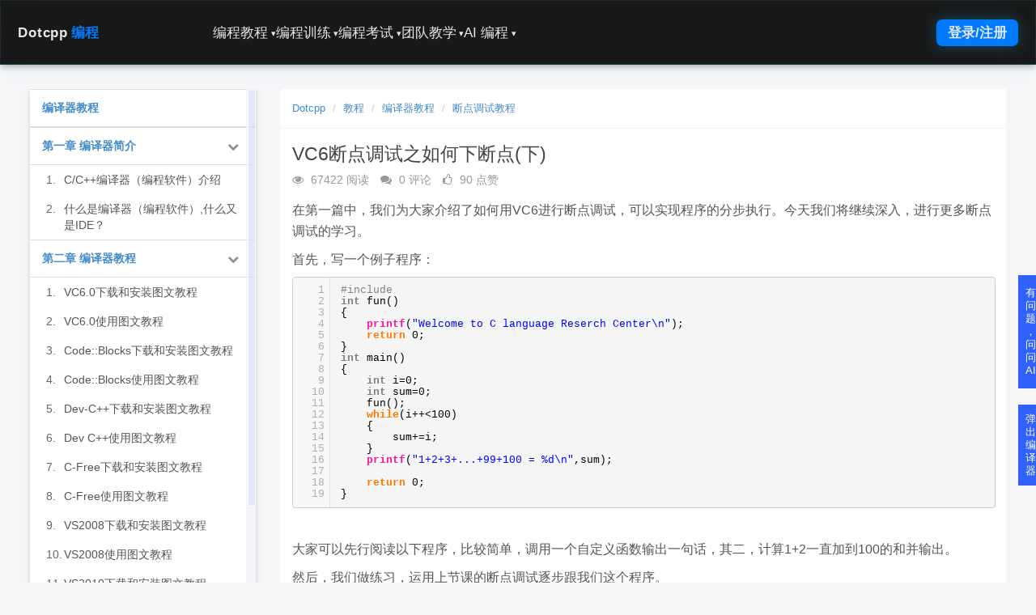

--- FILE ---
content_type: text/html; charset=utf-8
request_url: https://www.dotcpp.com/course/647
body_size: 18948
content:
<!DOCTYPE html>
<html class="">
<head>
    <meta http-equiv="Content-Type" content="text/html; charset=UTF-8">
    <meta http-equiv="X-UA-Compatible" content="IE=edge,Chrome=1">
    <meta name="viewport" content="width=device-width,minimum-scale=1.0,maximum-scale=1.0,user-scalable=no">
    <meta name="renderer" content="webkit">
    <meta name="force-rendering" content="webkit">
    <title>VC6断点调试之如何下断点(下) - Dotcpp编程</title>
    <meta name="keywords" content="VC6断点调试之如何下断点(下),编译器教程,VC6.0,断点调试"/>
    <meta name="description" content="VC6断点调试之如何下断点(下)在第一篇中，我们为大家介绍了如何用VC6进行断点调试，可以实现程序的分步执行。今天我们将继续深入，进行更多断点调试的学习。首先，写一个例子程序：#includeint&amp;amp;nbsp;fun(){p&hellip;&hellip;"/>

    <link rel="shortcut icon" href="/assets/img/favicon.ico" type="image/x-icon"/>
    <link rel="stylesheet" media="screen" href="/assets/css/bootstrap.min.css?v=1.0.254"/>
    <link rel="stylesheet" media="screen" href="/assets/libs/font-awesome/css/font-awesome.min.css?v=1.0.254"/>
    <link rel="stylesheet" media="screen" href="/assets/libs/fastadmin-layer/dist/theme/default/layer.css?v=1.0.254"/>
    <link rel="stylesheet" media="screen" href="/assets/addons/cms/css/swiper.min.css?v=1.0.254">
    <link rel="stylesheet" media="screen" href="/assets/addons/cms/css/share.min.css?v=1.0.254">
    <link rel="stylesheet" media="screen" href="/assets/addons/cms/css/iconfont.css?v=1.0.254">
    <link rel="stylesheet" media="screen" href="/assets/addons/cms/css/common.css?v=1.0.254"/>
    <link rel="stylesheet" media="screen" href="/assets/addons/cms/css/basic.css?v=1.0.254"/>
    <link rel="stylesheet" media="screen" href="/assets/addons/cms/css/mobile_adapt.css?v=1.0.254"/>

    <!--分享-->
    <meta property="og:title" content="VC6断点调试之如何下断点(下)"/>
    <meta property="og:image" content="https://www.dotcpp.com/assets/img/编译器.jpeg"/>
    <meta property="og:description" content="VC6断点调试之如何下断点(下)在第一篇中，我们为大家介绍了如何用VC6进行断点调试，可以实现程序的分步执行。今天我们将继续深入，进行更多断点调试的学习。首先，写一个例子程序：#includeint&amp;amp;nbsp;fun(){p&hellip;&hellip;"/>

    <!--解决ueditor 和 bootstrap冲突|代码换行以及限制图像超出-->
    <style>
        .container::before {
            display: none;
        }
        div.ueditor_container img {
            max-width: 100%;
        }
        div.ueditor_container table.syntaxhighlighter {
            display: block;
        }
        @media (max-width:859px) {
            #footer {
                min-width: 100%;
                height: auto;
            }
            #footer p {
                clear: both;
            }
        }
    </style>
<style >
    @media (max-width:859px) {
        .other_course {
            display: none;
        }
    }
</style><style  type="text/css">
    .float_r_box {
        z-index: 999;
        position: fixed;
        bottom: 240px;
        margin-left: 1236px;
    }
    .btn-ai {
        height: 140px;
        width: 30px;
        padding: 5px;
        white-space: normal;
        border-radius: 0 5px 5px 0;
        background: #3061fd;
        line-height: 16px;
        color: #FFF;
    }
</style><style >
    @media (max-width:859px) {
        .div_btn_opendrawer,.div_compiler_drawer {
            display: none;
        }
    }
</style>
</head>
<body class="group-page skin-white">

    <div id="nav2-container">
        <div id="nav2-dropdown-overlay" class="nav2-dropdown-panel nav2-glass-effect">
            <div class="nav2-dropdown-content-grid">
                <div class="nav2-dropdown-summary">
                    <h3 id="nav2-dropdown-title" class="nav2-dropdown-title">训练</h3>
                    <p id="nav2-dropdown-desc" class="nav2-dropdown-desc">通过海量题库、编程比赛和实时排名，系统化提升您的编程能力。</p>
                </div>
                <div class="nav2-dropdown-links-area">
                    <div id="nav2-dropdown-menu-links" class="nav2-dropdown-links-grid">
                    </div>
                </div>
            </div>
        </div>

        <header id="nav2-header" class="nav2-header nav2-glass-effect">
            <nav class="nav2-header-nav-container">
                <div class="nav2-logo">
                                    <a href="https://www.dotcpp.com/">
                        Dotcpp<span class="nav2-logo-accent">编程</span>
                    </a>
                                    </div>
                
                <div class="nav2-menu-pc">
                    <ul class="nav2-list">
                        
                        <li class="nav2-item nav2-dropdown-toggle" 
                            data-menu="编程教程" 
                            data-desc="提供全方位、多语种的编程教程，助您从零基础到进阶开发。"
                            data-id="online-study">
                            <a href="https://www.dotcpp.com/course/">编程教程<span class="nav2-dropdown-icon">&#9662;</span></a>
                            <ul class="hidden nav2-dropdown-menu" data-links='[{"title": "视频网课", "href": "https://www.dotcpp.com/ke/"}, {"title": "题解博客", "href": "https://blog.dotcpp.com"}, {"title": "编程问答", "href": "https://www.dotcpp.com/qa/"}, {"title": "MySQL教程", "href": "https://www.dotcpp.com/course/mysql/"}, {"title": "JavaScript教程", "href": "https://www.dotcpp.com/course/js/"}, {"title": "Web网站搭建与管理", "href": "https://www.dotcpp.com/course/web/"}, {"title": "MCI多媒体编程", "href": "https://www.dotcpp.com/course/mci/"}, {"title": "C语言图形编程", "href": "https://www.dotcpp.com/course/easyx/"}, {"title": "CSS教程", "href": "https://www.dotcpp.com/course/css/"}, {"title": "HTML教程", "href": "https://www.dotcpp.com/course/html/"}, {"title": "算法竞赛教程", "href": "https://www.dotcpp.com/course/algorithm/"}, {"title": "趣味项目教程", "href": "https://www.dotcpp.com/course/project/"}, {"title": "ACM与蓝桥杯竞赛指南", "href": "https://www.dotcpp.com/course/acm/"}, {"title": "Socket套接字编程", "href": "https://www.dotcpp.com/course/socket/"}, {"title": "Linux命令", "href": "https://www.dotcpp.com/course/linuxcmd/"}, {"title": "Java教程", "href": "https://www.dotcpp.com/course/java/"}, {"title": "C语言函数库", "href": "https://www.dotcpp.com/course/lib/"}, {"title": "编译器教程", "href": "https://www.dotcpp.com/course/compiler/"}, {"title": "Python教程", "href": "https://www.dotcpp.com/course/python/"}, {"title": "单片机教程", "href": "https://www.dotcpp.com/course/scm/"}, {"title": "数据结构教程", "href": "https://www.dotcpp.com/course/ds/"}, {"title": "C++教程", "href": "https://www.dotcpp.com/course/cpp/"}, {"title": "C语言教程", "href": "https://www.dotcpp.com/course/c/"}, {"title": "计算机二级C语言", "href": "https://www.dotcpp.com/course/erjic/"}, {"title": "代码模板", "href": "https://www.dotcpp.com/course/code/"}, {"title": "STL库教程", "href": "https://www.dotcpp.com/course/stl/"}, {"title": "MySQL函数库（超级全面）", "href": "https://www.dotcpp.com/course/mysql-function/"}, {"title": "PHP教程", "href": "https://www.dotcpp.com/course/php/"}, {"title": "全部教程", "href": "https://www.dotcpp.com/course/"}]'></ul>
                            <!--ul class="hidden nav2-dropdown-menu" data-links='[{"title": "C 语言教程", "href": "https://www.dotcpp.com/course/c/"}, {"title": "C++ 教程", "href": "https://www.dotcpp.com/course/cpp/"}, {"title": "数据结构教程", "href": "https://www.dotcpp.com/course/ds/"}, {"title": "编译器教程", "href": "https://www.dotcpp.com/course/compiler/"}, {"title": "Python 教程", "href": "https://www.dotcpp.com/course/python/"}, {"title": "C 语言函数库", "href": "https://www.dotcpp.com/course/clib/"}, {"title": "Java 教程", "href": "https://www.dotcpp.com/course/java/"}, {"title": "Linux 教程", "href": "https://www.dotcpp.com/course/linux/"}, {"title": "Socket 编程", "href": "https://www.dotcpp.com/course/socket/"}, {"title": "ACM 蓝桥杯", "href": "https://www.dotcpp.com/course/acm/"}, {"title": "趣味项目教程", "href": "https://www.dotcpp.com/course/fun/"}, {"title": "HTML 教程", "href": "https://www.dotcpp.com/course/html/"}, {"title": "CSS 教程", "href": "https://www.dotcpp.com/course/css/"}, {"title": "Mysql 教程", "href": "https://www.dotcpp.com/course/mysql/"}, {"title": "MCI 多媒体编程", "href": "https://www.dotcpp.com/course/mci/"}, {"title": "代码模板", "href": "https://www.dotcpp.com/course/template/"}, {"title": "STL 教程", "href": "https://www.dotcpp.com/course/stl/"}, {"title": "视频网课", "href": "https://www.dotcpp.com/ke/"}, {"title": "题解博客", "href": "https://blog.dotcpp.com"}]'></ul-->
                        </li>
                        
                        <li class="nav2-item nav2-dropdown-toggle" 
                            data-menu="编程训练" 
                            data-desc="提供海量题库，算法实践和真题，包括蓝桥杯历年真题、数据结构算法以及书籍配套习题等等，并已按照章节顺序编排，系统化提升您的编程能力。"
                            data-id="online-training">
                            <a href="https://www.dotcpp.com/oj/problemset.html">编程训练<span class="nav2-dropdown-icon">&#9662;</span></a>
                            <ul class="hidden nav2-dropdown-menu" data-links='[{"title": "蓝桥杯真题", "href": "https://www.dotcpp.com/oj/lanqiao/"}, {"title": "编程零基础习题", "href": "https://www.dotcpp.com/oj/go/"}, {"title": "数据结构配套题", "href": "https://www.dotcpp.com/oj/ds/"}, {"title": "信息学一本通 C/C++ 基础", "href": "https://www.dotcpp.com/oj/ybt-cpp/"}, {"title": "信息学一本通 基础算法", "href": "https://www.dotcpp.com/oj/ybt-basic-algorithm/"}, {"title": "ACM 蓝桥杯竞赛入门", "href": "https://www.dotcpp.com/oj/acm/"}, {"title": "OpenJudge 题库", "href": "https://www.dotcpp.com/oj/noi/"}, {"title": "Java 程序设计配套习题", "href": "https://www.dotcpp.com/oj/java/"}, {"title": "信息学一本通 数据结构", "href": "https://www.dotcpp.com/oj/ybt-ds/"}, {"title": "Python 入门编程题库", "href": "https://www.dotcpp.com/oj/python/"}, {"title": "谭浩强 C 语言课后习题", "href": "https://www.dotcpp.com/oj/tanhaoqiang/"}, {"title": "Python程序设计配套习题", "href": "https://www.dotcpp.com/oj/py/"}, {"title": "信息学一本通提高篇", "href": "https://www.dotcpp.com/oj/ybt-tg/"}, {"title": "凌云训练", "href": "https://www.dotcpp.com/oj/"}, {"title": "全部题目", "href": "https://www.dotcpp.com/oj/problemset.html"}, {"title": "全部题集", "href": "https://www.dotcpp.com/oj/train/"}]'></ul>
                        </li>
                        
                        <li class="nav2-item nav2-dropdown-toggle" 
                            data-menu="编程考试" 
                            data-desc="提供包括C语言、C++、Java、Python等编程语言的试卷，还包括计算机二级、408考研等历年真题，模拟真实考试，检验学习成果。"
                            data-id="online-exam">
                            <a href="https://www.dotcpp.com/exam/">编程考试<span class="nav2-dropdown-icon">&#9662;</span></a>
                            <ul class="hidden nav2-dropdown-menu" data-links='[{"title": "C 语言试卷", "href": "https://www.dotcpp.com/exam/c/"}, {"title": "C++ 试卷", "href": "https://www.dotcpp.com/exam/cpp/"}, {"title": "Java试卷", "href": "https://www.dotcpp.com/exam/java/"}, {"title": "计算机二级", "href": "https://www.dotcpp.com/exam/erji/"}, {"title": "考研真题", "href": "https://www.dotcpp.com/exam/kaoyan/"}, {"title": "Mysql 数据库", "href": "https://www.dotcpp.com/exam/mysql/"}, {"title": "计算机网络", "href": "https://www.dotcpp.com/exam/net/"}, {"title": "Python 基础", "href": "https://www.dotcpp.com/exam/python/"}, {"title": "数据结构与算法", "href": "https://www.dotcpp.com/exam/ds/"}, {"title": "CSP 考试", "href": "https://www.dotcpp.com/exam/csp/"}, {"title": "Linux 试卷", "href": "https://www.dotcpp.com/exam/linux/"}, {"title": "全部试卷", "href": "https://www.dotcpp.com/exam/"}]'></ul>
                        </li>
                        
                        <li class="nav2-item nav2-dropdown-toggle" 
                            data-menu="团队教学" 
                            data-desc="老师可创建编程比赛、组建团队、进行自主或标准比赛，实现高效编程教学管理。"
                            data-id="online-teaching">
                            <a href="https://www.dotcpp.com/team/">团队教学<span class="nav2-dropdown-icon">&#9662;</span></a>
                            <ul class="hidden nav2-dropdown-menu" data-links='[{"title": "我的团队", "href": "https://www.dotcpp.com/team/"}, {"title": "比赛列表", "href": "https://www.dotcpp.com/contest/"}, {"title": "创建比赛", "href": "https://www.dotcpp.com/contest_editprblm.php?ctype=diy"}, {"title": "创建团队", "href": "https://www.dotcpp.com/team/team_add/"}, {"title": "自主比赛", "href": "https://www.dotcpp.com/diycontest/"}]'></ul>
                        </li>
                        
                        <li class="nav2-item nav2-dropdown-toggle" 
                            data-menu="AI 编程" 
                            data-desc="强大的AI编程辅助工具，支持代码解释、语言转换、查错与生成等功能。"
                            data-id="ai-programming">
                            <a href="https://www.dotcpp.com/ai/">AI 编程<span class="nav2-dropdown-icon">&#9662;</span></a>
                            <ul class="hidden nav2-dropdown-menu" data-links='[{"title": "码曰编程", "href": "https://www.dotcpp.com/run/", "desc": "在线运行代码、在线编译、分享代码"}, {"title": "代码解释", "href": "https://www.dotcpp.com/ai/code_interpreter/"}, {"title": "代码转换", "href": "https://www.dotcpp.com/ai/code_converter/"}, {"title": "代码纠错", "href": "https://www.dotcpp.com/ai/code_recoverier/"}, {"title": "代码生成", "href": "https://www.dotcpp.com/ai/code_creator/"}, {"title": "Mysql 转换", "href": "https://www.dotcpp.com/ai/sql_converter/"}, {"title": "编程问答", "href": "https://www.dotcpp.com/ai/code_helper/"}]'></ul>
                        </li>
                    </ul>
                </div>

                <div class="nav2-auth-controls">
                    <div id="profile_parent">
                        <a href="https://www.dotcpp.com/user/login.html" class="nav2-auth-btn">
                            登录/注册
                        </a>
                        <script type="text/javascript" src="https://www.dotcpp.com/oj/template/bs3/profile.php?637722831" defer></script>
                    </div>
                    <button id="nav2-mobile-menu-button" class="nav2-mobile-menu-button">
                        <svg fill="none" stroke="currentColor" viewBox="0 0 24 24" xmlns="http://www.w3.org/2000/svg"><path stroke-linecap="round" stroke-linejoin="round" stroke-width="2" d="M4 6h16M4 12h16m-7 6h7"></path></svg>
                    </button>
                </div>
            </nav>
        </header>

        <div id="nav2-mobile-menu-panel" class="nav2-mobile-menu-panel">
            <ul class="nav2-list-mobile">
                <li class="nav2-mobile-nav-item" data-menu-id="online-study">
                    <a href="https://www.dotcpp.com/course/">
                        <span>编程教程</span>
                        <span class="nav2-dropdown-icon">&#9662;</span>
                    </a>
                    <ul class="nav2-dropdown-mobile"></ul>
                </li>
                <li class="nav2-mobile-nav-item" data-menu-id="online-training">
                    <a href="https://www.dotcpp.com/oj/problemset.html">
                        <span>编程训练</span>
                        <span class="nav2-dropdown-icon">&#9662;</span>
                    </a>
                    <ul class="nav2-dropdown-mobile"></ul>
                </li>
                <li class="nav2-mobile-nav-item" data-menu-id="online-exam">
                    <a href="https://www.dotcpp.com/exam/">
                        <span>编程考试</span>
                        <span class="nav2-dropdown-icon">&#9662;</span>
                    </a>
                    <ul class="nav2-dropdown-mobile"></ul>
                </li>
                <li class="nav2-mobile-nav-item" data-menu-id="online-teaching">
                    <a href="https://www.dotcpp.com/team/">
                        <span>团队教学</span>
                        <span class="nav2-dropdown-icon">&#9662;</span>
                    </a>
                    <ul class="nav2-dropdown-mobile"></ul>
                </li>
                <li class="nav2-mobile-nav-item" data-menu-id="ai-programming">
                    <a href="https://www.dotcpp.com/ai/">
                        <span>AI 编程</span>
                        <span class="nav2-dropdown-icon">&#9662;</span>
                    </a>
                    <ul class="nav2-dropdown-mobile"></ul>
                </li>
            </ul>
        </div>
    </div>

<main class="main-content">
    
<link rel="stylesheet" media="screen" href="/assets/addons/cms/css/tutorial.css?v=1.0.254"/>
<link rel="stylesheet" media="screen" href="/assets/addons/cms/css/mobile_adapt-tutorial.css?v=1.0.254"/>

<div class="container" id="content-container">

    <!--div class="row"-->
        <!--div class="content_box course_head">
    <h4><a href="/course/" target="_blank">编程教程</a></h4>　　
    <a href="/qa/" title="C语言网,编程问答说明,编程问答" target="_blank"><strong>编程问答</strong></a>　
    <a href="/course/acm/" title="ACM,蓝桥杯,竞赛" target="_blank"><strong>ACM与蓝桥杯竞赛入门</strong></a>　
    <a href="/course/c/" title="C语言入门教程网,计算机C语言教程,C语言资料" target="_blank"><strong>C语言教程</strong></a>　
    <a href="/course/cpp/" title="C++基础,C++教程,C++编译器" target="_blank"><strong>C++教程</strong></a>　
    <a href="/course/ds/" title="数据结构与算法分析,数据结构C语言版教程" target="_blank"><strong>数据结构教程</strong></a>　
    <a href="/course/python/" title="Python入门,Python基础教程,Python爬虫" target="_blank"><strong>Python教程</strong></a>　
    <a href="/course/java/" title="Java入门,Java编程,基础教程" target="_blank"><strong>JAVA教程</strong></a>　
    <a href="/course/compiler/" title="编程软件,编译器,IDE" target="_blank"><strong>编译器教程</strong></a>　
    <a href="/course/lib/" title="C语言函数,编程教程" target="_blank"><strong>C语言函数库</strong></a>　
    <a href="/course/html/" title="html,前端" target="_blank"><strong>HTML教程</strong></a>　
    <a href="/course/" title="编程入门教程,计算机编程入门,电脑编程学习" target="_blank"><strong>更多教程</strong></a>      
</div-->

        <main class="col-xs-12 col-md-9" style="float:right">
            <div class="panel panel-default article-content">
                <div class="panel-heading">
                    <ol class="breadcrumb">
                        <!-- S 面包屑导航 -->
                                                <li><a href="/">Dotcpp</a></li>
                                                <li><a href="/course/">教程</a></li>
                                                <li><a href="/course/compiler/">编译器教程</a></li>
                                                <li><a href="/course/compiler-debug/">断点调试教程</a></li>
                                                <!-- E 面包屑导航 -->
                    </ol>
                </div>
                <div class="panel-body">
                    <div class="article-metas">
                        <h1 class="metas-title" >
                            VC6断点调试之如何下断点(下)                        </h1>
                        <!-- S 标题区域 -->
                        <div class="metas-body">
                            <span class="views-num">
                                <i class="fa fa-eye"></i> 67422 阅读
                            </span>
                            <span class="comment-num">
                                <i class="fa fa-comments"></i> 0 评论
                            </span>
                            <span class="like-num">
                                <i class="fa fa-thumbs-o-up"></i>
                                <span class="js-like-num"> 90 点赞
                                </span>
                            </span>
                        </div>
                        <!-- E 标题区域 -->
                    </div>

                    <div class="article-text ueditor_container">
                        <!-- S 正文 -->
                                                <p style="text-indent: 0em; text-align: left;"><span style="font-family: arial, helvetica, sans-serif;">在第一篇中，我们为大家介绍了如何用VC6进行断点调试，可以实现程序的分步执行。今天我们将继续深入，进行更多断点调试的学习。</span></p><p style="text-indent: 0em; text-align: left;"><span style="font-family: arial, helvetica, sans-serif;">首先，写一个例子程序：</span></p><pre class="brush:cpp;toolbar:false">#include
int&nbsp;fun()
{
	printf(&quot;Welcome&nbsp;to&nbsp;C&nbsp;language&nbsp;Reserch&nbsp;Center\n&quot;);
	return&nbsp;0;
}
int&nbsp;main()
{
	int&nbsp;i=0;
	int&nbsp;sum=0;
	fun();
	while(i++&lt;100)
	{
		sum+=i;
	}
	printf(&quot;1+2+3+...+99+100&nbsp;=&nbsp;%d\n&quot;,sum);
&nbsp;
&nbsp;&nbsp;&nbsp;&nbsp;return&nbsp;0;
}</pre><p><br/></p><p style="text-indent: 0em; text-align: left;"><span style="font-family: arial, helvetica, sans-serif;">大家可以先行阅读以下程序，比较简单，调用一个自定义函数输出一句话，其二，计算1+2一直加到100的和并输出。</span></p><p style="text-indent: 0em; text-align: left;"><span style="font-family: arial, helvetica, sans-serif;">然后，我们做练习，运用上节课的断点调试逐步跟我们这个程序。</span></p><p style="text-indent: 0em; text-align: left;"><span style="font-family: arial, helvetica, sans-serif;">首先，我们在第一行int i=0；这里设置一个断点，运行它，如图：</span></p><p style="text-indent: 0em; text-align: left;"><img src="/assets/addons/ueditor/php/upload/image/20220406/1649226083514253.png" title="VC6断点调试之如何下断点(下)" alt="VC6断点调试之如何下断点(下)" width="800" height="500"/></p><p style="text-indent: 0em; text-align: left;"><span style="font-family: arial, helvetica, sans-serif;">注意看到，黑框里什么都没有输出，并且下方的变量监视里i的值还是垃圾值，因为还未执行这句话。</span></p><p style="text-indent: 0em; text-align: left;"><span style="font-family: arial, helvetica, sans-serif;">然后我们F10下一步执行。但当大家执行到fun（）；函数调用这条语句时，编译器把它当成一句话来执行，并未进入函数内部，而是一步带过，如图：</span></p><p style="text-indent: 0em; text-align: left;"><img src="/assets/addons/ueditor/php/upload/image/20220406/1649226249723683.png" title="VC6断点调试之如何下断点(下)" alt="VC6断点调试之如何下断点(下)" width="800" height="500"/></p><p style="text-indent: 0em; text-align: left;"><span style="font-family: arial, helvetica, sans-serif;">大家可自行上机实验，可以发现F10单步执行的单步是以一条C语言语句为单位的。鉴于这种情况，当我们怀疑fun函数时如何调试呢？</span></p><p style="text-indent: 0em; text-align: left;"><span style="font-family: arial, helvetica, sans-serif;">除了可以在fun函数内部设置断点以外，我们还有一个办法，就是不按F10，而按F11，F11的意思是单步执行并介入，也就是说遇到单出的一句话就和F10没什么区别了，但如果是函数调用这种还能“进入”的语句，它就会逐层深入进去！大家能理解吗？</span></p><p style="text-indent: 0em; text-align: left;"><span style="font-family: arial, helvetica, sans-serif;">那我们来试一试，重新开始，回到程序一开始的断点处，在黄色箭头指向到fun()时，按F11，大家注意观察！</span></p><p style="text-indent: 0em; text-align: left;"><span style="font-family: arial, helvetica, sans-serif;">黄色的箭头会进入fun函数内部，如图：</span></p><p style="text-indent: 0em; text-align: left;"><img src="/assets/addons/ueditor/php/upload/image/20220406/1649226331700836.png" title="VC6断点调试之如何下断点(下)" alt="VC6断点调试之如何下断点(下)" width="800" height="500"/></p><p style="text-indent: 0em; text-align: left;"><span style="font-family: arial, helvetica, sans-serif;">然后可以逐步跟踪fun函数内部的语句了！ 怎么样？试试吧</span></p><p style="text-indent: 0em; text-align: left;"><span style="font-family: arial, helvetica, sans-serif;">当然，这里提示一下，对于我们想深入研究的函数我们可以F11介入一探究竟，但如果一直F11的话可能会一直深入程序底层可能按不出来哦！另外，对于printf这种库函数，如果还按F11的话，由于printf已经编译好，只能看到printf的汇编语句。所以大家还是根据情况按F10还是F11哦！</span></p><p style="text-indent: 0em; text-align: left;"><span style="font-family: arial, helvetica, sans-serif;">&nbsp;</span></p><p style="text-indent: 0em; text-align: left;"><span style="font-family: arial, helvetica, sans-serif;">由于大家在实际的开发工作当中，程序往往比我们的例子程序复杂很多，比如多个函数、嵌套、库函数调用等等，也有误进入函数内部，或者已经排查没有问题的，如果想尽早结束此函数退出回到上一层调用处，如何实现呢？答案是：按shift+F11，既可以跳出函数，返回到当前断点函数调用的下一步。</span></p><p style="text-indent: 0em; text-align: left;"><span style="font-family: arial, helvetica, sans-serif;">好的，讲到这里，大家请自行实验，熟练掌握F10和F11以及shift+F11的混合使用！</span></p><p style="text-indent: 0em; text-align: left;"><span style="font-family: arial, helvetica, sans-serif;">请大家亲自上机实验！</span></p><p style="text-indent: 0em; text-align: left;"><span style="font-family: arial, helvetica, sans-serif;">&nbsp;</span></p><p style="text-indent: 0em; text-align: left;"><span style="font-family: arial, helvetica, sans-serif;">以上</span></p><p><br/></p>                        <!-- E 正文 -->
                    </div>
                    
                    <!-- S 付费阅读 -->
<!-- E 付费阅读 -->


                    <!-- S 点赞 -->
<div class="article-donate">
    <a href="javascript:" class="btn btn-primary btn-like btn-lg" data-action="vote" data-type="like" data-id="643" data-tag="archives"><i class="fa fa-thumbs-up"></i> 点赞(<span>90</span>)</a>
    </div>
<!-- E 点赞 -->


                    

<!-- S 分享 -->
<div class="social-share text-center mt-2 mb-1" data-initialized="true" data-mode="prepend" data-image="https://www.dotcpp.com/assets/img/编译器.jpeg">
    <a href="javascript:" class="social-share-icon icon-heart addbookbark" data-type="archives" data-aid="643" data-action="/addons/cms/ajax/collection.html"></a>
    <a href="#" class="social-share-icon icon-weibo" target="_blank"></a>
    <a href="#" class="social-share-icon icon-qq" target="_blank"></a>
    <a href="#" class="social-share-icon icon-qzone" target="_blank"></a>
    <a href="javascript:" class="social-share-icon icon-wechat"></a>
</div>
<!-- E 分享 -->


                    <div class="entry-meta">
    <ul>
        <!-- S 归档 -->
        <li>本文分类：<a href="/course/compiler-debug/">断点调试教程</a></li>
        <li>本文标签：<a href="/tag/compiler" class="tag" rel="tag">编译器</a><a href="/tag/debug" class="tag" rel="tag">断点调试</a><a href="/tag/base" class="tag" rel="tag">编程入门</a></li>
        <li>浏览次数：<span>67422</span> 次浏览</li>
        <li>发布日期：2022-03-12 06:35:04</li>
        <li>本文链接：<a href="/course/647">https://www.dotcpp.com/course/647</a></li>
        <!-- S 归档 -->
    </ul>

    <ul class="article-prevnext">
        <!-- S 上一篇下一篇 -->
                <li>
            <a href="/course/646"><span>上一篇</span><h3>VC6断点调试之如何下断点(上)</h3></a>
        </li>
                <li>
            <a href="/course/648"><span>下一篇</span><h3> VC6断点调试之监视变量</h3></a>
        </li>
                <!-- E 上一篇下一篇 -->
    </ul>
</div>

                    
                                            <p>C语言网提供由在职研发工程师或ACM蓝桥杯竞赛优秀选手录制的视频教程，并配有习题和答疑，点击了解：</p><p>一点编程也不会写的：<a href="https://www.dotcpp.com/ke/1/" target="_blank">零基础C语言学练课程</a></p><p>解决困扰你多年的C语言疑难杂症特性的<a href="https://www.dotcpp.com/ke/8/" target="_blank">C语言进阶课程</a></p><p>从零到写出一个爬虫的<a href="https://www.dotcpp.com/ke/5/" target="_blank">Python编程课程</a></p><p>只会语法写不出代码？手把手带你写100个编程真题的<a href="https://www.dotcpp.com/ke/4/" target="_blank">编程百练课程</a></p><p>信息学奥赛或C++选手的 必学<a href="https://www.dotcpp.com/ke/2/" target="_blank">C++课程</a></p><p>蓝桥杯ACM、信息学奥赛的必学课程：<a href="https://www.dotcpp.com/ke/9/" target="_blank">算法竞赛课入门</a>课程</p><p>手把手讲解近五年真题的<a href="https://www.dotcpp.com/ke/10/" target="_blank">蓝桥杯辅导</a>课程</p>                    
                    <div class="clearfix"></div>
                </div>
            </div>

            <div class="panel panel-default other_course">
                <div class="panel-heading">
                    <h3 class="panel-title">其他教程</h3>
                </div>
                <div class="panel-body">
                                        <p class='div_inline_course'>
                        <a target='_blank' href='/course/385'>串口通信入门</a>
                    </p>
                                        <p class='div_inline_course'>
                        <a target='_blank' href='/course/376'>定时器工作模式2</a>
                    </p>
                                        <p class='div_inline_course'>
                        <a target='_blank' href='/course/722'>Linux rlogin命令:远端登入</a>
                    </p>
                                        <p class='div_inline_course'>
                        <a target='_blank' href='/qa/38'>为什么计算机只能识别二进制？</a>
                    </p>
                                        <p class='div_inline_course'>
                        <a target='_blank' href='/course/2023'>PHP(5.4+) OOP trait：高效的代码复用机制</a>
                    </p>
                                        <p class='div_inline_course'>
                        <a target='_blank' href='/course/205'>静态变量</a>
                    </p>
                                        <p class='div_inline_course'>
                        <a target='_blank' href='/course/912'>VSCode使用图文教程</a>
                    </p>
                                        <p class='div_inline_course'>
                        <a target='_blank' href='/course/2006'>PHP文件上传详解</a>
                    </p>
                                        <p class='div_inline_course'>
                        <a target='_blank' href='/course/521'>C语言gets()函数:从输入流中取一字符串</a>
                    </p>
                                        <p class='div_inline_course'>
                        <a target='_blank' href='/course/1795'>C++ STL移除算法std::unique()函数入门</a>
                    </p>
                                        <p class='div_inline_course'>
                        <a target='_blank' href='/course/1484'>MySQL的安装配置</a>
                    </p>
                                        <p class='div_inline_course'>
                        <a target='_blank' href='/course/1077'>二分图的最大匹配、完美匹配和匈牙利算法</a>
                    </p>
                                        <p class='div_inline_course'>
                        <a target='_blank' href='/course/1754'>C++ STL 插入迭代器适配器入门</a>
                    </p>
                                        <p class='div_inline_course'>
                        <a target='_blank' href='/course/1529'>MySQL InnoDB 存储引擎深度解析</a>
                    </p>
                                        <p class='div_inline_course'>
                        <a target='_blank' href='/course/936'>计数排序算法C/C++代码图文讲解</a>
                    </p>
                                        <p class='div_inline_course'>
                        <a target='_blank' href='/course/278'>使用assert断言对Ptyhon程序调试分析</a>
                    </p>
                                        <p class='div_inline_course'>
                        <a target='_blank' href='/course/698'>Linux echo命令:输出字符串或提取Shell变量的值</a>
                    </p>
                                        <p class='div_inline_course'>
                        <a target='_blank' href='/course/1920'>MySQL ifnull() 函数：处理NULL值</a>
                    </p>
                                        <p class='div_inline_course'>
                        <a target='_blank' href='/course/1208'>引入MCI头文件和静态库</a>
                    </p>
                                        <p class='div_inline_course'>
                        <a target='_blank' href='/course/457'>C语言fdopen()函数:将流与文件句柄连接</a>
                    </p>
                                    </div>
            </div>
        </main>
        <aside class="col-xs-12 col-md-3 left-nav" style="float:right">
        
<div id="div_table_scroll" class="content_box content_l">
<dl class="list_dl">
<dt class='list_dt dt_sec_101'><a href='/course/compiler/'>编译器教程</a></dt>
<dt class='list_dt dt_sec_101'>
        <span class='_after'></span><a href='/course/compiler-intro/'>第一章 编译器简介</a><i class='list_dt_icon'></i>
    <button class="fa fa-chevron-down" id="switch"></button></dt>
    <dd class="expanded">
        <ul class='left_menu'>
<li class='list_li'><span class='span_turn_num'>1.</span><a href='/course/332'>C/C++编译器（编程软件）介绍</a></li>
<li class='list_li'><span class='span_turn_num'>2.</span><a href='/course/333'>什么是编译器（编程软件）,什么又是IDE？</a></li>
        </ul>
    </dd>
<dt class='list_dt dt_sec_101'>
        <span class='_after'></span><a href='/course/compiler-course/'>第二章 编译器教程</a><i class='list_dt_icon'></i>
    <button class="fa fa-chevron-down" id="switch"></button></dt>
    <dd class="expanded">
        <ul class='left_menu'>
<li class='list_li'><span class='span_turn_num'>1.</span><a href='/course/334'>VC6.0下载和安装图文教程</a></li>
<li class='list_li'><span class='span_turn_num'>2.</span><a href='/course/335'>VC6.0使用图文教程</a></li>
<li class='list_li'><span class='span_turn_num'>3.</span><a href='/course/336'>Code::Blocks下载和安装图文教程</a></li>
<li class='list_li'><span class='span_turn_num'>4.</span><a href='/course/337'>Code::Blocks使用图文教程</a></li>
<li class='list_li'><span class='span_turn_num'>5.</span><a href='/course/338'>Dev-C++下载和安装图文教程</a></li>
<li class='list_li'><span class='span_turn_num'>6.</span><a href='/course/339'>Dev C++使用图文教程</a></li>
<li class='list_li'><span class='span_turn_num'>7.</span><a href='/course/340'>C-Free下载和安装图文教程</a></li>
<li class='list_li'><span class='span_turn_num'>8.</span><a href='/course/341'>C-Free使用图文教程</a></li>
<li class='list_li'><span class='span_turn_num'>9.</span><a href='/course/342'>VS2008下载和安装图文教程</a></li>
<li class='list_li'><span class='span_turn_num'>10.</span><a href='/course/343'>VS2008使用图文教程</a></li>
<li class='list_li'><span class='span_turn_num'>11.</span><a href='/course/344'>VS2010下载和安装图文教程</a></li>
<li class='list_li'><span class='span_turn_num'>12.</span><a href='/course/345'>VS2010使用图文教程</a></li>
<li class='list_li'><span class='span_turn_num'>13.</span><a href='/course/346'>VS2012下载和安装图文教程</a></li>
<li class='list_li'><span class='span_turn_num'>14.</span><a href='/course/347'>VS2012使用图文教程</a></li>
<li class='list_li'><span class='span_turn_num'>15.</span><a href='/course/348'>VS2015下载和安装图文教程</a></li>
<li class='list_li'><span class='span_turn_num'>16.</span><a href='/course/349'>VS2015使用图文教程</a></li>
<li class='list_li'><span class='span_turn_num'>17.</span><a href='/course/350'>虚拟机下载和安装图文教程</a></li>
<li class='list_li'><span class='span_turn_num'>18.</span><a href='/course/351'>Ubuntu下载和安装图文教程</a></li>
<li class='list_li'><span class='span_turn_num'>19.</span><a href='/course/352'>Linux系统gedit使用图文教程</a></li>
<li class='list_li'><span class='span_turn_num'>20.</span><a href='/course/353'>Xcode使用图文教程</a></li>
<li class='list_li'><span class='span_turn_num'>21.</span><a href='/course/354'>Python-IDLE下载安装及使用图文教程</a></li>
<li class='list_li'><span class='span_turn_num'>22.</span><a href='/course/355'>Python-Pycharm下载安装及使用图文教程</a></li>
<li class='list_li'><span class='span_turn_num'>23.</span><a href='/course/652'>MinGW下载及安装图文教程（win10可用）</a></li>
<li class='list_li'><span class='span_turn_num'>24.</span><a href='/course/907'>Eclipse下载和安装图文教程</a></li>
<li class='list_li'><span class='span_turn_num'>25.</span><a href='/course/906'>Eclipse使用图文教程</a></li>
<li class='list_li'><span class='span_turn_num'>26.</span><a href='/course/908'>JDK下载安装和环境设置图文教程</a></li>
<li class='list_li'><span class='span_turn_num'>27.</span><a href='/course/909'>VS2022下载和安装图文教程</a></li>
<li class='list_li'><span class='span_turn_num'>28.</span><a href='/course/910'>VS2022使用图文教程</a></li>
<li class='list_li'><span class='span_turn_num'>29.</span><a href='/course/911'>VSCode下载和安装图文教程</a></li>
<li class='list_li'><span class='span_turn_num'>30.</span><a href='/course/912'>VSCode使用图文教程</a></li>
<li class='list_li'><span class='span_turn_num'>31.</span><a href='/course/1270'>TurboC2.0下载及安装教程</a></li>
<li class='list_li'><span class='span_turn_num'>32.</span><a href='/course/1271'>TurboC2.0使用教程</a></li>
<li class='list_li'><span class='span_turn_num'>33.</span><a href='/course/1317'>Clion下载及安装教程</a></li>
<li class='list_li'><span class='span_turn_num'>34.</span><a href='/course/1318'>Clion汉化教程</a></li>
<li class='list_li'><span class='span_turn_num'>35.</span><a href='/course/1319'>Clion使用图文教程</a></li>
<li class='list_li'><span class='span_turn_num'>36.</span><a href='/course/1352'>VC6.0常见问题及解决方法</a></li>
        </ul>
    </dd>
<dt class='list_dt dt_sec_101'>
        <span class='_after'></span><a href='/course/compiler-debug/'>第三章 断点调试教程</a><i class='list_dt_icon'></i>
    <button class="fa fa-chevron-down" id="switch"></button></dt>
    <dd class="expanded">
        <ul class='left_menu'>
<li class='list_li'><span class='span_turn_num'>1.</span><a href='/course/674'>VC6.0断点调试教程</a></li>
<li class='list_li'><span class='span_turn_num'>2.</span><a href='/course/646'>VC6断点调试之如何下断点(上)</a></li>
<li class='list_li'><span class='span_turn_num'>3.</span><a href='/course/647'>VC6断点调试之如何下断点(下)</a></li>
<li class='list_li'><span class='span_turn_num'>4.</span><a href='/course/648'> VC6断点调试之监视变量</a></li>
<li class='list_li'><span class='span_turn_num'>5.</span><a href='/course/649'>VC6断点调试之条件断点</a></li>
<li class='list_li'><span class='span_turn_num'>6.</span><a href='/course/650'>VC6断点调试之窗口监视（内存监视、寄存器和栈回溯）</a></li>
<li class='list_li'><span class='span_turn_num'>7.</span><a href='/course/651'>VC6断点调试之内存断点</a></li>
        </ul>
    </dd>
</dl>
</div>
<script type="text/javascript" data-render="script" charset="utf-8">
document.addEventListener('DOMContentLoaded', function() {
    // 获取所有切换按钮
    const buttons = document.querySelectorAll('.list_dt button.fa');
    
    // 为所有按钮添加点击事件
    buttons.forEach(button => {
        // 获取对应的dd元素
        const dt = button.closest('dt');
        const dd = dt.nextElementSibling;
        // 添加点击事件
        button.addEventListener('click', function() {
            if (dd && dd.tagName === 'DD') {
                // 切换展开/收起状态
                const isExpanded = dd.classList.contains('expanded');
                
                if (isExpanded) {
                    // 收起
                    dd.classList.remove('expanded');
                    this.classList.remove('fa-chevron-down');
                    this.classList.add('fa-chevron-right');
                } else {
                    // 展开
                    dd.classList.add('expanded');
                    this.classList.remove('fa-chevron-right');
                    this.classList.add('fa-chevron-down');
                }
            }
        });
    });
});</script> 



        </aside>
                
<div class="float_r_box dropdown">
    <button class="btn btn-ai dropdown-toggle" data-toggle="dropdown" role="button" aria-haspopup="true" aria-expanded="false">有问题<br>，<br>问问AI</button>
    <ul class="dropdown-menu" x-placement="left-start" style="position: absolute; transform: translate3d(-100px, -42px, 0px); top: 0px; left: 0px; will-change: transform;min-width:100px">
        <li><a href="https://www.dotcpp.com/ai/code_interpreter/" target='_blank'>代码解释</a></li>
        <li><a href="https://www.dotcpp.com/ai/code_converter/" target='_blank'>语言转换</a></li>
        <li><a href="https://www.dotcpp.com/ai/code_helper/" target='_blank'>编程助手</a></li>
        <li><a href="https://www.dotcpp.com/ai/code_recoverier/" target='_blank'>代码查错</a></li>
        <li><a href="https://www.dotcpp.com/ai/sql_converter/" target='_blank'>SQL转换</a></li>
        <li><a href="https://www.dotcpp.com/ai/code_creator/" target='_blank'>代码生成</a></li>
    </ul>
</div>



        
<div class="div_btn_opendrawer">
	<button class="btn btn_opendrawer">弹出编译器</button>
</div>

<div class="div_compiler_drawer">
	<div style="height: 100%;">
					<script language="Javascript" type="text/javascript" src="/oj/edit_area/edit_area_full.js"></script>
						<form style="height: 100%;" id=frmSolution action="compiler_ol_submit.php" method="post" class="form-inline">

				<div style="background: #272822; margin-bottom: 5px; min-height: 50px;line-height: 50px;">

					<div class="col-sm-12" style="color: #F8F8F2;font-size: 16px;font-weight: bold;text-align: left;">
						Dotcpp在线编译　
						<select style="background: #4b4b4b; color: #F8F8F2;vertical-align: baseline;" name="language" id="language" onchange="reloadtemplate(this.options[this.options.selectedIndex].value);" class="form-control">
							<option value="0" selected>C</option>
							<option value="1">C++</option>
							<option value="3">Java</option>
							<option value="6">Python</option>
							<option value="7">PHP</option>
						</select>
						　<input style="vertical-align: baseline;" id=TestRun class="btn btn-primary" type=button value="运行" onclick=do_test_run();>　<input style="vertical-align: baseline;" type=reset class="btn btn-danger" value="重置">　<span id=result></span>
									                      <span style='color: #FFF;'>（登录可减少运行等待时间）</span>
		                    					</div>

	<!-- <div class="col-sm-4 col-sm-offset-4" style="text-align: right;color: #F8F8F2;font-size: 16px;">

	</div> -->

	</div>

	<div class="col-sm-6 div_area_code">
		<pre class="area_code" style="border-radius: 0px; border: 0px; font-size: 14px;" cols=180 rows=20 id="source"></pre>
	</div>
	<input type=hidden id="hide_source" name="source" value=""/>



	<div class="col-sm-6 div_inoutput">

		<div class="col-sm-12 div_input">
			<textarea class="area_input" style="width:100%; background: #272822; color: #F8F8F2; border: 0px;" cols=40 id="input_text" name="input_text" placeholder="输入..."></textarea>
		</div>
		<div class="col-sm-12 div_output">
			<textarea class="area_output" style="width:100%; background: #272822; color: #F8F8F2; border: 0px;" cols=40 id="out" name="out" placeholder="输出..." readonly="readonly"></textarea>
		</div>

	</div>

	</form>
	</div>
</div>




 

<!-- 抽屉效果 -->


    <!--/div-->
</div>





</main>

<footer class="footer-v2-container">
    <div class="footer-v2-grid">
        <div>
            <div class="footer-v2-logo-section">
                <div class="footer-v2-logo">
                   
                    <span class="footer-v2-logo-text">Dotcpp<span style="color:#007bff">编程</span></span>
                </div>
                <p class="footer-v2-description">用创新的技术，让教育更公平！</p>
            </div>
            <div class="footer-v2-qr-codes">
                <div class="footer-v2-qr-code footer-v2-qr-code1" title="Dotcpp编程"></div>
                <div class="footer-v2-qr-code footer-v2-qr-code2" title="码曰在线编程"></div>
            </div>
        </div>
        <div class="footer-v2-text">
            <h3 class="footer-v2-heading">常用资源</h3>
            <ul class="footer-v2-links">
                <li><a href="https://blog.dotcpp.com/a/67493" target="_blank">编译器下载</a></li>
                <li><a href="https://www.dotcpp.com/course/project/" target="_blank">游戏源码下载</a></li>
                <li><a href="https://www.dotcpp.com/exam/kaoyan/" target="_blank">408考研真题</a></li>
                <li><a href="https://www.dotcpp.com/oj/lanqiao/" target="_blank">蓝桥杯历年真题</a></li>
                <li><a href="https://www.dotcpp.com/exam/erji/" target="_blank">计算机二级真题</a></li>
            </ul>
        </div>
        <div class="footer-v2-text">
            <h3 class="footer-v2-heading">教辅平台</h3>
            <ul class="footer-v2-links">
                <li><a href="https://www.dotcpp.com/more/assistance/" target="_blank">编程教辅简介</a></li>
                <li><a href="https://blog.dotcpp.com/a/9993" target="_blank">如何创建比赛</a></li>
                <li><a href="https://blog.dotcpp.com/a/63150" target="_blank">如何创建团队</a></li>
                <li><a href="https://blog.dotcpp.com/a/95405" target="_blank">如何编辑私有题库</a></li>
                <li><a href="https://blog.dotcpp.com/a/102180" target="_blank">常见问题汇总</a></li>
            </ul>
        </div>
        <div class="footer-v2-text">
            <h3 class="footer-v2-heading">更多关于</h3>
            <ul class="footer-v2-links">
                <li><a href="https://www.dotcpp.com/more/intro/" target="_blank">网站介绍</a></li>
                <li><a href="https://www.dotcpp.com/more/contactus/" target="_blank">联系我们</a></li>
                <li><a href="https://www.dotcpp.com/more/business/" target="_blank">交流合作</a></li>
                <li><a href="https://www.dotcpp.com/more/hire/" target="_blank">招贤纳士</a></li>
                <li><a href="https://www.dotcpp.com/more/soft-service/" target="_blank">软件定制</a></li>
            </ul>
        </div>
    </div>
    <div class="footer-v2-divider"></div>
    <div class="footer-v2-copyright">
        <p>&copy;2014-2025 C语言网 版权所有 备案:辽ICP备10203779号-3</p>
    </div>
</footer>

<!--div id="floatbtn">
    <-- S 浮动按钮 ->

        <a class="hover" href="/index/cms.archives/post.html" target="_blank">
        <i class="iconfont icon-pencil"></i>
        <em>立即<br>投稿</em>
    </a>
    
    <div class="floatbtn-item floatbtn-share">
        <i class="iconfont icon-share"></i>
        <div class="floatbtn-wrapper" style="height:50px;top:0">
            <div class="social-share" data-initialized="true" data-mode="prepend">
                <a href="#" class="social-share-icon icon-weibo" target="_blank"></a>
                <a href="#" class="social-share-icon icon-qq" target="_blank"></a>
                <a href="#" class="social-share-icon icon-qzone" target="_blank"></a>
                <a href="#" class="social-share-icon icon-wechat"></a>
            </div>
        </div>
    </div>

        <a id="feedback" class="hover" href="#comments">
        <i class="iconfont icon-comment"></i>
        <em>发表<br>评论</em>
    </a>
    
    <a id="back-to-top" class="hover" href="javascript:;">
        <i class="iconfont icon-backtotop"></i>
        <em>返回<br>顶部</em>
    </a>
    <-- E 浮动按钮 ->
</div-->


<script type="text/javascript" src="/assets/libs/jquery/dist/jquery.min.js?v=1.0.254"></script>
<script type="text/javascript" src="/assets/libs/bootstrap/dist/js/bootstrap.min.js?v=1.0.254"></script>
<script type="text/javascript" src="/assets/libs/fastadmin-layer/dist/layer.js?v=1.0.254"></script>
<script type="text/javascript" src="/assets/libs/art-template/dist/template-native.js?v=1.0.254"></script>
<script type="text/javascript" src="/assets/addons/cms/js/jquery.autocomplete.js?v=1.0.254"></script>
<script type="text/javascript" src="/assets/addons/cms/js/swiper.min.js?v=1.0.254"></script>
<script type="text/javascript" src="/assets/addons/cms/js/share.min.js?v=1.0.254"></script>
<script type="text/javascript" src="/assets/addons/cms/js/cms.js?v=1.0.254"></script>


<script type="text/javascript" src="/assets/addons/cms/js/common.js?v=1.0.254"></script>
<script>
	var _hmt = _hmt || [];
	(function() {
	  var hm = document.createElement("script");
	  hm.src = "//hm.baidu.com/hm.js?56aab7d208d6169b3fb33801cc12fcbe";
	  var s = document.getElementsByTagName("script")[0]; 
	  s.parentNode.insertBefore(hm, s);
	})();
</script>
    <script>
        document.addEventListener('DOMContentLoaded', () => {
            const header = document.getElementById('nav2-header');
            const dropdownOverlay = document.getElementById('nav2-dropdown-overlay');
            const dropdownTitle = document.getElementById('nav2-dropdown-title');
            const dropdownDesc = document.getElementById('nav2-dropdown-desc');
            const dropdownMenuLinks = document.getElementById('nav2-dropdown-menu-links');
            const pcToggles = document.querySelectorAll('#nav2-container .nav2-dropdown-toggle');
            const mobileMenuButton = document.getElementById('nav2-mobile-menu-button'); 
            const mobileMenuPanel = document.getElementById('nav2-mobile-menu-panel'); 
            const mobileNavItems = document.querySelectorAll('#nav2-container .nav2-mobile-nav-item');
            
            // 存储所有 PC 菜单的数据
            const menuData = {};
            
            pcToggles.forEach(toggle => {
                const menuName = toggle.getAttribute('data-menu');
                const dataLinksAttr = toggle.querySelector('.nav2-dropdown-menu').getAttribute('data-links');
                const menuLinks = dataLinksAttr ? JSON.parse(dataLinksAttr) : [];
                const menuId = toggle.getAttribute('data-id');

                menuData[menuId] = {
                    name: menuName,
                    desc: toggle.getAttribute('data-desc'),
                    links: menuLinks
                };

                // --- 1. PC 导航栏下拉菜单逻辑 (悬停效果) ---
                toggle.addEventListener('mouseenter', () => {
                    // PC 模式下，关闭移动菜单
                    mobileMenuPanel.classList.remove('open');
                    mobileMenuButton.classList.remove('open');
                    
                    const data = menuData[menuId];
                    
                    dropdownTitle.textContent = data.name;
                    dropdownDesc.textContent = data.desc;
                    
                    dropdownMenuLinks.innerHTML = '';
                    
                    const numColumns = data.links.length > 12 ? 4 : 3;
                    dropdownMenuLinks.classList.toggle('nav2-col-4', numColumns === 4);
                    
                    data.links.forEach(link => {
                        const linkHtml = `
                            <a href="${link.href}" target="_blank" class="nav2-dropdown-link-card">
                                <h4 class="font-semibold text-brand-text text-base">${link.title}</h4>
                                <p class="text-sm text-brand-muted">` + ('desc' in link ? `${link.desc}` : `${data.name} - ${link.title}`) + `</p>
                            </a>
                        `;
                        dropdownMenuLinks.insertAdjacentHTML('beforeend', linkHtml);
                    });

                    dropdownOverlay.classList.add('open');
                });
            });

            // 鼠标移出 Header 或 Dropdown Panel 时关闭 PC 下拉菜单
            header.addEventListener('mouseleave', (event) => {
                if (window.innerWidth >= 768 && !dropdownOverlay.contains(event.relatedTarget) && !header.contains(event.relatedTarget)) {
                    dropdownOverlay.classList.remove('open');
                }
            });

            dropdownOverlay.addEventListener('mouseleave', () => {
                if (window.innerWidth >= 768) {
                    dropdownOverlay.classList.remove('open');
                }
            });
            
            // --- 2. 移动端菜单切换逻辑 ---
            mobileMenuButton.addEventListener('click', () => {
                mobileMenuPanel.classList.toggle('open');
                mobileMenuButton.classList.toggle('open');
                // 关闭 PC 下拉菜单
                dropdownOverlay.classList.remove('open');
                
                // 如果菜单关闭，确保所有子菜单也关闭
                if (!mobileMenuPanel.classList.contains('open')) {
                    mobileMenuPanel.querySelectorAll('.nav2-dropdown-mobile.open').forEach(sub => {
                        sub.classList.remove('open');
                    });
                }
            });

            // --- 3. 移动端子菜单展开/收起逻辑 ---
            mobileNavItems.forEach(item => {
                const menuId = item.getAttribute('data-menu-id');
                const toggleLink = item.querySelector('a');
                const submenu = item.querySelector('.nav2-dropdown-mobile');
                const data = menuData[menuId];
                
                // 填充子菜单内容 (只填充一次)
                if (data && data.links.length > 0 && submenu.children.length === 0) {
                    data.links.forEach(link => {
                        const linkHtml = `<li><a href="${link.href}" target="_blank">${link.title}</a></li>`;
                        submenu.insertAdjacentHTML('beforeend', linkHtml);
                    });
                }

                // 点击主菜单项时，阻止默认跳转并切换子菜单
                toggleLink.addEventListener('click', (e) => {
                    // 仅在移动端尺寸下处理展开/折叠
                    if (window.innerWidth < 768) {
                        e.preventDefault(); 
                        e.stopPropagation(); 
                        
                        // 切换当前子菜单状态
                        submenu.classList.toggle('open');
                        
                        // 关闭其他已打开的子菜单
                        mobileMenuPanel.querySelectorAll('.nav2-dropdown-mobile.open').forEach(otherSubmenu => {
                            if (otherSubmenu !== submenu) {
                                otherSubmenu.classList.remove('open');
                            }
                        });
                    }
                });
            });
        });
    </script>
<script >
// 在页面加载后添加此脚本
window.addEventListener('DOMContentLoaded', function() {
    const leftNav = document.querySelector('.left-nav');
    const contentContainer = document.querySelector('#content-container');
    const header = document.querySelector('#nav2-header');
    
    if (!leftNav || !contentContainer) return;
    
    // 获取初始位置和尺寸
    const originalOffsetTop = leftNav.offsetTop;
    const originalWidth = leftNav.offsetWidth;
    const originalHeight = leftNav.offsetHeight;
    
    // 获取父容器样式
    const containerStyle = window.getComputedStyle(contentContainer);
    const containerPaddingLeft = parseFloat(containerStyle.paddingLeft) || 0;
    const containerPaddingRight = parseFloat(containerStyle.paddingRight) || 0;
    
    // 限制导航最大高度为容器高度
    const containerHeight = contentContainer.offsetHeight;
    if (originalHeight > containerHeight) {
        leftNav.style.maxHeight = containerHeight + 'px';
        leftNav.style.overflowY = 'auto';
    }
    
    function updateStickyNav(first) {
        const scrollTop = window.pageYOffset || document.documentElement.scrollTop;
        const headerHeight = header ? header.offsetHeight : 0;
        const containerRect = contentContainer.getBoundingClientRect();
        
        // 计算容器边界
        const containerTop = containerRect.top + scrollTop;
        const containerBottom = containerRect.bottom + scrollTop;
        const containerLeft = containerRect.left;
        
        // 计算可视区域边界
        const viewportTop = scrollTop + headerHeight + 20; // 固定位置
        const viewportBottom = scrollTop + window.innerHeight;
        
        // 计算导航可以固定的范围
        const navHeight = leftNav.offsetHeight;
        const availableHeight = containerHeight;
        
        // 计算导航可以固定的顶部位置范围
        const minTop = containerTop; // 不能低于容器顶部
        const maxTop = containerBottom - navHeight; // 不能高于容器底部减去导航高度
        
        // 计算目标位置
        let targetTop = viewportTop;
        
        // 限制在容器范围内
        if (targetTop < minTop) {
            targetTop = minTop;
        } else if (targetTop > maxTop) {
            targetTop = maxTop;
        }
        
        // 导航在容器范围内且需要固定显示
        if (targetTop >= minTop && targetTop <= maxTop) {
            leftNav.style.position = 'fixed';
            leftNav.style.top = (targetTop - scrollTop) + 'px'; // 转换为相对视口的位置
            leftNav.style.left = (containerLeft + containerPaddingLeft) + 'px';
            leftNav.style.width = originalWidth + 'px';
            leftNav.style.zIndex = '100';
            leftNav.style.maxHeight = availableHeight + 'px'; // 限制最大高度
            
            // 确保不会超出容器右侧
            const maxLeft = containerRect.right - containerPaddingRight - originalWidth;
            if (containerLeft > maxLeft) {
                leftNav.style.left = maxLeft + 'px';
            }
        } else {
            // 不在可固定范围内，恢复原始布局
            resetPosition();
        }
    }
    
    // 重置位置函数
    function resetPosition() {
        leftNav.style.position = '';
        leftNav.style.top = '';
        leftNav.style.left = '';
        leftNav.style.width = '';
        leftNav.style.zIndex = '';
        leftNav.style.maxHeight = '';
    }
    
    // 添加事件监听
    window.addEventListener('scroll', updateStickyNav);
    window.addEventListener('resize', updateStickyNav);
    
    // 初始更新
    updateStickyNav();
    
    // 监听窗口大小变化，重新计算
    let resizeTimer;
    window.addEventListener('resize', function() {
        clearTimeout(resizeTimer);
        resizeTimer = setTimeout(function() {
            updateStickyNav();
        }, 100);
    });
});
</script><script  src="/assets/addons/cms/js/jquery.nicescroll.js?v=1.0.254"></script><script >
        $(document).ready(function(){
			if($(window).width()>860){
            //$('.content_r a').attr("rel","nofollow");
            	$("#div_table_scroll").niceScroll({
                	cursoropacitymin: "0.7",  // 当滚动条是隐藏状态时改变透明度，值范围1到0
                	cursoropacitymax: "1",    // 当滚动条是显示状态时改变透明度，值范围1到0
                	cursorcolor: "rgba(220,220,250)", // 滚动条颜色，使用16进制颜色值
                	cursorwidth: "10px",  // 滚动条的宽度，单位：像素
                	cursorborderradius: "3px",    // 滚动条圆角（像素）
                	background: "rgba(240,240,250)"
            	});
			} else {
				document.getElementById("div_table_scroll").style.maxHeight="none";
			}
        });
</script><script >
    $("body").on("mouseenter", "div.dropdown", function(){
		$(this).addClass("open");
	});
	$("body").on("mouseleave", "div.dropdown", function(){
	$(this).removeClass("open");
	});
</script><script >
	var sid=0;
	var i=0;
	var judge_result=['等待','等待重判','编译中','运行并评判','正确','格式错误','答案错误','时间超限','内存超限','输出超限','运行错误','编译错误','编译成功','运行完成',''];
	function print_result(solution_id)
	{
		sid=solution_id;
		$("#out").load("/oj/status-ajax_t.php?tr=1&solution_id="+solution_id);
	}
	function fresh_result(solution_id)
	{
		sid=solution_id;
		var xmlhttp;
		if (window.XMLHttpRequest)
{
	xmlhttp=new XMLHttpRequest();
}
else
{
	xmlhttp=new ActiveXObject("Microsoft.XMLHTTP");
}
xmlhttp.onreadystatechange=function()
{
	if (xmlhttp.readyState==4 && xmlhttp.status==200)
	{
		var tb=window.document.getElementById('result');
		var r=xmlhttp.responseText;
		var ra=r.split(",");
// alert(r);
// alert(judge_result[r]);
var loader="<img width=18 src=/oj/image/loader.gif>";
var tag="span";
/*if(ra[0]<4) tag="span disabled=true";
else tag="a";*/
{
	if(ra[0]==11)

		tb.innerHTML="<"+tag+">"+judge_result[ra[0]]+"</"+tag+">";
	else
		tb.innerHTML="<"+tag+">"+judge_result[ra[0]]+"</"+tag+">";
}
if(ra[0]<4)tb.innerHTML+=loader;
if(ra[0]<4)
	window.setTimeout("fresh_result("+solution_id+")",2000);
else
	window.setTimeout("print_result("+solution_id+")",20);
}
}
xmlhttp.open("GET","/oj/status-ajax_t.php?solution_id="+solution_id,true);
xmlhttp.send();
}
function getSID(){
	var ofrm1 = document.getElementById("testRun").document;
	var ret="0";
	if (ofrm1==undefined)
	{
		ofrm1 = document.getElementById("testRun").contentWindow.document;
		var ff = ofrm1;
		ret=ff.innerHTML;
	}
	else
	{
		var ie = document.frames["frame1"].document;
		ret=ie.innerText;
	}
	return ret+"";
}
var count=0;
var handler_interval;
function do_test_run(){
	if( handler_interval) window.clearInterval( handler_interval);
	var loader="<img width=18 src=/oj/image/loader.gif>";
	var tb=window.document.getElementById('result');
	var source=$("#source").val();
	if(typeof(editor) != "undefined") {
		source=editor.getValue();
		$("#hide_source").val(source);
	}
	if($("#hide_source").val().length<10) return alert("too short!");
	tb.innerHTML=loader;

/*var mark="cid";
var problem_id=document.getElementById(mark);
problem_id.value=-problem_id.value;*/
document.getElementById("frmSolution").target="testRun";
//document.getElementById("frmSolution").submit();
$.post("/oj/compiler_ol_submit.php?ajax",$("#frmSolution").serialize(),function(data){fresh_result(data);});
document.getElementById("TestRun").disabled=true;
/*document.getElementById("Submit").disabled=true;
problem_id.value=-problem_id.value;*/
count=10;
statu_userlogin=false;
  if (statu_userlogin==false) {
    count=20;
  }
  else {
    count=7;
  }
handler_interval= window.setTimeout("resume();",1000);
}
function resume(){
	count--;
	/*var s=document.getElementById('Submit');*/
	var t=document.getElementById('TestRun');
	if(count<0){
		/*s.disabled=false;*/
		t.disabled=false;
		t.value="运行";
		if( handler_interval) window.clearInterval( handler_interval);
	}else{
		t.value="运行("+count+")";
		window.setTimeout("resume();",1000);
	}
}

function switchLang(lang){
	var langnames=new Array("c_cpp","c_cpp","pascal","java","ruby","sh","python","php","perl","csharp","objectivec","vbscript","scheme","c_cpp","c_cpp","lua","javascript","golang");
	editor.getSession().setMode("ace/mode/"+langnames[lang]);
}
function reloadtemplate(lang){
	console.log("lang="+lang);
	document.cookie="lastlang="+lang.value;
   //alert(document.cookie);
   var url=window.location.href;
   var i=url.indexOf("sid=");
   if(i!=-1) url=url.substring(0,i-1);
  /*if(confirm("该操作将重置已编辑的代码，确定这么做吗？"))
  document.location.href=url;*/
  switchLang(lang);
}

</script><script  src="/oj/src-noconflict/ace.js" type="text/javascript" charset="utf-8"></script><script  src="/oj/src-noconflict/ext-language_tools.js"></script><script >
	ace.require("ace/ext/language_tools");
	var editor = ace.edit("source");
	editor.setTheme("ace/theme/monokai");/*monokai vibrant_ink*/
	switchLang(0);
	editor.setOptions({
		enableBasicAutocompletion: true,
		enableSnippets: true,
		enableLiveAutocompletion: true
	});
	reloadtemplate($("#language").val()); 

	var c_prime_code = '#include<stdio.h>\nint main()\n{\n\tprintf("**************************\\n");\n\tprintf("dotcpp.com\\n");\n\tprintf("**************************\\n");\n\treturn 0;\n}';
	var cpp_prime_code = '#include<iostream>\nusing namespace std;\nint main()\n{\n    int a,b;\n    while(cin>>a>>b)cout<<(a+b)<<endl;\n    return 0;\n}';
	var java_prime_code = 'import java.util.Scanner;\n\npublic class Main {\n\tpublic static void main(String[] args) {\n\t\tScanner scanner = new Scanner(System.in);\n\t\twhile (scanner.hasNext()) {\n\t\t\tint a = scanner.nextInt();\n\t\t\tint b = scanner.nextInt();\n\t\t\tint c = a + b;\n\t\t\tSystem.out.println(c);\n\t\t}\n\t}\n}';
	var Python_prime_code = 'while True:\n\ttry:\n\t\ta,b=map(int,input().strip().split())\n\t\tprint(a+b)\n\texcept:\n\t\tbreak';
	var PHP_prime_code = '\<'+'?php\n\twhile(fscanf(STDIN, "%d %d", $a, $b) == 2)\n\t\tprint ($a + $b)."\\n";';
</script><script  type="text/javascript">
	$(document).ready(function (){
		editor.setValue('#include<stdio.h>\nint main()\n{\n\tprintf("**************************\\n");\n\tprintf("dotcpp.com\\n");\n\tprintf("**************************\\n");\n\treturn 0;\n}');
		editor.gotoLine(1);
	});
	function set_lan(){
		var value=$("#language").val();
      // console.log("chose:"+value);
      switch(value){
      	case '0':
      	editor.session.setMode("ace/mode/c_cpp");
      	editor.setValue(c_prime_code);
      	break;
      	case '1':
      	editor.session.setMode("ace/mode/c_cpp");
      	editor.setValue(cpp_prime_code);
      	break;
      	case '3':
      	editor.session.setMode("ace/mode/java");
      	editor.setValue(java_prime_code);
      	break;
      	case '6':
      	editor.session.setMode("ace/mode/python");
      	editor.setValue(Python_prime_code);
      	break;
      	case '7':
      	editor.session.setMode("ace/mode/php");
      	editor.setValue(PHP_prime_code);
      	break;
      }
      editor.gotoLine(1);
  }
  $("#language").change(function(){
  	set_lan();
  });
</script><script  type="text/javascript">
	var flag_btn_cpl = true;
	$(".btn_opendrawer").click(function(){
		$(".div_compiler_drawer").toggleClass("open_drawer");
		flag_btn_cpl = !flag_btn_cpl;
	    $(this).text(flag_btn_cpl ? '弹出编译器' : '收起编译器');
	});
</script><script  src="/assets/addons/ueditor/ueditor.config.js"></script><script  src="/assets/addons/ueditor/ueditor.all.js"></script><script  src="/assets/addons/ueditor/ueditor.parse.js"></script><script >
    uParse('.ueditor_container', {
        rootPath: '/assets/addons/ueditor/'
    })
</script>
</body>
</html>


--- FILE ---
content_type: text/css
request_url: https://www.dotcpp.com/assets/addons/cms/css/tutorial.css?v=1.0.254
body_size: 4640
content:
/*解决ueditor代码高亮显示与bootstrap类冲突*/
.syntaxhighlighter td.code .container:before {display: none;}

/*代码块超出*/
.ueditor_container table.syntaxhighlighter {
  display: block!important;
}
/**/
/*正文基础字体大小*/
.ueditor_container {
  font-size: 16px;
}
/**/
/*图片不超出*/
.ueditor_container img {
  max-width: 100%;
}
/**/
.wrap {
  background: #E9EAEC;
}
.content_box {
  border-radius: 0px;
  background: #FFF;
  border: 0px;
  box-shadow: 0 1px 6px #ccc;
}
.content_r {
  padding: 30px;
  border-bottom: 1px solid #DDD;
}
.content_l .left_menu {
  list-style-type: none;
  margin: 0px;
  padding-left: 0px;
}
.list_dt {
  line-height: 45px;
  padding: 0px 15px;
  border-bottom: 1px solid #DDD;
  border-top: 1px solid #DDD;
  display: flex;
  justify-content: space-between;
}

.list_dt ._after{
    display: none;
}

.list_li a {
  color: #999;
  display: inline-block;
  width: 85%;
  padding-right: 10px;
  /*padding-left: 30px;*/
}

.list_li:hover .span_turn_num{
    color: #428BCA;
}
#div_table_scroll {
  max-height: 900px;
}
.span_turn_num {
    display: inline-block;
    width: 15%;
    padding-left: 20px;
    color: #666;
    vertical-align: top;
}
.list_li a.selected {
  color: #4071FD;
  border-right: 3px solid #4071FD;
}
.list_li a:hover,.list_li a:active,.list_li a:visited,.list_li a:focus {
  text-decoration: none;
}
div.content_qianyan {
    font-size: 16px;
    font-weight: bold;
    line-height: 45px;
}
div.position_nav {
  color: #777;
  padding: 15px 30px 0px;
}
div.position_nav a {
  color: #777;
  text-decoration: none;
}
.row_sidebar_tutorial,.row_detail_tutorial {
  float: right;
}

.course_head {
  padding: 10px 20px;
  margin: 15px;
}
.course_head a {
  color: #777;
  text-decoration: none;
  line-height: 36px;
}
.course_head h4 {
  display: inline-block;
  font-weight: bold;
  font-size: 1.4em;
  margin: 0;
}
.div_inline_course {
    width: 49%;
    display: inline-block;
    padding: 0.3em 1em;
    font-size: 14px;
    font-weight: bold;
}
.div_inline_course h3 {
    margin: 0;
    font-weight: bold;
    font-size: inherit;
}

/*course_index*/
.span_head_r a {
    font-size: 14px;
    color: #777;
    text-decoration: none;
}
.list_box_course {
    padding: 10px 15px 10px 15px;
    /* display: inline-block; */
    /*height: 450px;*/
    width: 30%;
    margin: 1.5%;
    background: rgb(250,250,250);
    border: 1px solid #DDD;
    border-radius: 5px;
    float: left;
}
.list_box_course ul {
    list-style-type: none;
    padding: 10px;
    line-height: 24px;
    border-top: 1px solid #DDD;
}
.list_box_course ul a {
    color: #666;
}
.list_box_course ul li {
    word-break: keep-all;
    white-space: nowrap;
    overflow: hidden;
    text-overflow: ellipsis;
}
.div_dscrp_course {
    height: 150px;
}
img.list_title_course1 {
    width: 20%;
    display: inline-block;
}
a.list_title_course2 {
    /*color: #333;*/
    display: inline-block;
    font-size: 18px;
    font-weight: 700;
    margin-left: 10px;
    text-decoration: none;
}
a.list_title_course2 h2 {
    margin: 0;
    font-weight: inherit;
    font-size: inherit;
    line-height: inherit;
}
.list_normal_course {
    color: #888;
    display: block;
    margin-top: 10px;
    /*white-space: nowrap;
    overflow: hidden;
    text-overflow: ellipsis;*/
}
.course_head_index {
    padding: 10px 20px;
}
.course_head_index h1 {
    font-weight: bold;
    font-size: 20px;
    display: inline-block;
    margin: 10px 0;
}
.course_head_index a {
    color: #777;
    text-decoration: none;
}
.a_more {
    float: right;
}
/*教程列表*/
#arc-list{
	table-layout: fixed;
	width: 100%;
	margin-top: 10px;
	margin-bottom: 20px;
	border: 1px solid #ddd;
	border-top: none;
}
#arc-list tr{
	padding-left: 12px;
	background-color: #eee;
	border-bottom: 1px solid #ddd;
	border-top: 1px solid #ddd;
	line-height: 2.8em;
}
#arc-list td a{
	color: #444;
}
#arc-list td{
	line-height: 38px;
	padding-left: 12px;
	height:38px;
}
#arc-list td span{
	color: #007dbb;
}
#arc-list td a{
	color: #007dbb;
}
#contents-detail{
	vertical-align: text-top;
	padding-top: 10px;
}
#contents-detail dl{
	display: inline-block;
	vertical-align: top;
	width: 90%;
	margin-right: 9%;
}
#contents-detail dl dt{
	margin-bottom: 3px;
	padding: 6px 0px;
	border-bottom: 2px solid #ddd;
}
#contents-detail dl dt .title{
	font-weight: bold;
	padding-left: 8px;
	border-left: 3px solid #D33428;
	color: #444;
}
#contents-detail dl dt a{
	font-weight: bold;
	padding-left: 8px;
	border-left: 3px solid #3928D3;
	color: #444;
}
#contents-detail dl dd, #contents-detail dl dd a{
	/*color: #2591c7;*/
	color: #007dbb;
}
#contents-detail dl dd.vip, #contents-detail dl dd.vip a{
	color: #dc5d4d;
	/*color: #d76259;*/
	/*color: #D33428;*/
}
/**/

/*编译器抽屉*/
.div_compiler_drawer {
  z-index: 999;
  position: fixed;
    height: 80%;
    width: 100%;
    bottom: -550px;
    border-radius: 5px 5px 0 0;
    padding: 10px;
    background: #333;
}

.div_compiler_drawer .btn {
  border-radius: 0px;
  border: 0px;
}
#result {
  color: #F8F8F2;
}
/*div.toptip {
  display: none;
}*/
.div_compiler_drawer .div_area_code,.div_compiler_drawer .div_inoutput,.div_compiler_drawer .div_input,.div_compiler_drawer .div_output {
  padding: 0px;
}
.div_compiler_drawer .div_area_code {
  height: 42%;
  padding-bottom: 5px;
}
.div_compiler_drawer .div_inoutput {
  height: 35%;
}
.div_compiler_drawer .div_input {
  height: 40%;
  padding-bottom: 5px;
}
.div_compiler_drawer .div_output {
  height: 60%;
}
.div_compiler_drawer .area_code {
  height: 100%;
}
.div_compiler_drawer .area_input {
  height: 100%;
}
.div_compiler_drawer .area_output {
  height: 100%;
}
/**/

/*my_7*/
/*教程盒子展示*/
#only-h1{
    display: none;
}
#main {
    padding-top: 5px;
    margin: 20px auto;
    margin-top: 0;
}

#main a {
    text-decoration: none;
}

.t-type {
    font-size: 18px;
    font-weight: 400;
    margin: 0 15px;
    color: #34495e;
    border-bottom: 1px solid #DDD;
    padding: 10px 20px;
    margin-bottom: 0;
}

.t-type i {
    font-size: 18px;
    margin-right: 5px;
}

/* 教程列表样式 */
.t-list {
    list-style: none;
    display: flex;
    flex-wrap: wrap;
    padding: 10px 30px;
    margin-bottom: 0!important;
}

.t-list li {
    float: left;
    width: 33.3%;
    padding: 0 10px;
    margin-bottom: 1rem;
}

.t-list li .top-row{
    display: flex;
}

/* 容器样式 - 确保有明确的尺寸控制 */
.title-container {
    display: flex;
    align-items: center; /* 默认垂直居中 */
    min-height: 60px; /* 根据设计需求调整 */
    padding-left:16px; /* 根据设计需求调整 */
    overflow: hidden;
}

.t-list li:nth-child(3n+1) {
    clear: left;
}

/* 教程链接样式 */
.t-list li a {
    display: block;
    background: white;
    padding: 15px!important;
    border-radius: 8px;
    box-shadow: 0 2px 4px rgba(0,0,0,0.05);
    height: auto;
    transition: transform 0.2s, box-shadow 0.2s;
    text-decoration: none;
}

.t-list li a:hover {
    transform: translateY(-2px);
    box-shadow: 0 4px 12px rgba(0,0,0,0.1);
}

/* h4标题 - 与图片并排 */
.t-list h3 {
    font-size: 16px;
    font-weight: 400;
    color: #2c3e50;
    margin: 0;
    width: 100%;
}

/* 图片容器 */
.t-list .image {
    width: 60px;
    height: 60px;
    background: #f8f9fa;
    border-radius: 8px;
    display: flex;
    align-items: center;
    justify-content: center;
}

.t-list .image img {
    max-width: 60px;
    max-height: 60px;
    object-fit: cover;
    border-radius: 8px;
}

/* 描述文字p - 单独占据一整行 */
.t-list p {
    font-size: 14px;
    color: #666666;
    line-height: 1.4;
    margin-top: 0.5rem;
    margin-bottom: 0;
    display: block;
    width: 100%;
    clear: both;
    overflow: hidden;
    text-overflow: ellipsis;
    display: -webkit-box;
    -webkit-line-clamp: 3; /* 显示3行 */
    -webkit-box-orient: vertical;
    
    /* 兼容其他浏览器 */
    display: -moz-box;
    -moz-line-clamp: 3;
    -moz-box-orient: vertical;
    
    /* 标准写法 */
    display: box;
    line-clamp: 3;
    box-orient: vertical;
    
    /* 设置最小高度确保布局稳定 */
    min-height: calc(14px * 1.4 * 3);
    max-height: calc(14px * 1.4 * 3);
}


/* 电梯窗格样式 */
.elevator-nav {
    position: fixed;
    z-index: 1000;
    background: #fff;
    border-radius: 8px;
    box-shadow: 0 2px 12px rgba(0, 0, 0, 0.1);
    padding: 15px 0;
    width: 14rem;
}

.elevator-nav #all-course {
    text-align: left;
    font-weight: 400;
    margin-bottom: 5px;
    color: #34495e;
    font-size: 18px;
    margin-left: 15px;
}

.elevator-nav #all-course i {
    font-size: 18px;
    margin-right: 5px;
}

.elevator-nav ul {
    list-style: none;
    padding: 0;
    margin: 0;
}

.elevator-nav li {
    text-align: left;
    margin: 0;
    padding: 0;
}

.elevator-nav li i {
    margin-right: 5px;
    margin-left: 10px;
}

.elevator-nav li a {
    text-decoration: none;
}

.elevator-link {
    display: block;
    padding: 12px 0;
    color: #666;
    text-decoration: none;
    font-size: 14px;
    border-left: 3px solid transparent;
    transition: all 0.3s ease;
    position: relative;
}

/* 为每个链接添加80%宽度的下边框（默认显示） */
.elevator-link::after {
    content: '';
    position: absolute;
    bottom: 0;
    left: 10%;
    width: 80%;
    height: 1px;
    background-color: #DDD;
    transition: all 0.3s ease;
}

/* 悬停效果 */
.elevator-link:hover {
    color: #337ab7;
    background: #f8f9fa;
}

.elevator-link:hover::after {
    background-color: #337ab7;
}

/* 激活状态 */
.elevator-link.active {
    color: #337ab7;
    border-left-color: #337ab7;
    background: #f0f7ff;
}

.elevator-link.active::after {
    background-color: #337ab7;
}

/* 最后一个链接不需要下边框 */
.elevator-nav ul li:last-child .elevator-link::after {
    display: none;
}

/* 响应式调整 */
@media (max-width: 1200px) {
    .elevator-nav {
        left: 10px;
        width: 50px;
    }
    
    .elevator-link {
        padding: 10px 0;
        font-size: 11px;
    }
    
    /* 在小屏幕上可以显示全宽下边框 */
    .elevator-link::after {
        width: 100%;
        left: 0;
    }
}

/* 当屏幕宽度小于1202px时隐藏左侧栏 */
@media (max-width: 1202px) {
    .col-xs-2 {
        display: none !important;
    }
    .col-xs-10 {
        width: 100% !important;
        display: block !important;
        margin: 0 !important;
    }
}

/* 教程列表的响应式调整 */
@media (max-width: 992px) {
    .t-list li {
        width: 33.33%;
    }
}

@media (max-width: 768px) {
    .t-list li {
        width: 50%;
    }
    
    /* 768px以下调整教程列表内部样式 */
    .t-list h3 {
        font-size: 16px; /* 保持16px */
    }
    
    .t-list .image {
        width: 50px;
        height: 50px;
    }
    
    .t-list .image img {
        max-width: 45px;
        max-height: 45px;
    }
}

/* 新增：针对小屏幕的字号优化 */
@media (max-width: 576px) {
    .t-list h3 {
        font-size: 18px; /* 在小屏幕上调大到18px */
    }
    
    .t-list p {
        font-size: 16px; /* 正文调到16px */
    }
}

/* 特别针对375px及以下设备的优化 */
@media (max-width: 400px) {
    .t-list h3 {
        font-size: 18px; /* 标题保持18px */
        line-height: 1.4; /* 增加行高提高可读性 */
    }
    
    .t-list p {
        font-size: 16px; /* 正文保持16px */
        line-height: 1.5;
    }
    
    /* 教程类型标签的字号调整 */
    .t-type {
        font-size: 14px; /* 调整分类标签字号 */
        padding: 6px 12px;
    }
}

@media (max-width: 480px) {
    .t-list li {
        width: 100%;
    }
    
    .t-list li a {
        padding: 15px; /* 增加内边距，让文字有更多呼吸空间 */
    }
    
    /* 480px以下进一步调整内部样式 */
    .t-list .image {
        width: 50px; /* 稍微调大图标容器 */
        height: 50px;
        margin-right: 15px; /* 增加与文字的间距 */
    }
    
    .t-list h3 {
        font-size: 18px; /* 确保标题是18px */
        margin-bottom: 8px; /* 增加与段落的间距 */
    }
    
    .t-list .image img {
        max-width: 45px;
        max-height: 45px;
    }
    
    .t-list p {
        font-size: 16px; /* 确保正文是16px */
        line-height: 1.6; /* 增加行高 */
    }
}

/* 移动设备优化 - 小于576px */
@media (max-width: 576px) {
    #main {
        padding: 0 15px; /* 增加左右内边距 */
    }
    
    .t-type {
        font-size: 14px; /* 调整分类标签字号 */
        padding: 8px 15px;
        margin: 0 5px 10px; /* 增加底部外边距 */
    }
    
    .t-list {
        padding: 15px 5px;
    }
    
    .t-list li a {
        padding: 20px 15px; /* 增加内边距 */
    }
    
    .title-container {
        min-height: 60px; /* 增加最小高度 */
        padding-left: 10px;
    }
    
    /* 增加内容区域的字号 */
    .content-area {
        font-size: 16px;
        line-height: 1.6;
    }
}

/* 超小屏幕专门优化 */
@media (max-width: 375px) {
    .t-list h3 {
        font-size: 18px; /* 标题用最大字号 */
        font-weight: 600; /* 稍微加粗提高可读性 */
    }
    
    .t-list p {
        font-size: 16px; /* 正文用中等字号 */
        line-height: 1.7; /* 进一步增加行高 */
    }
    
    .t-list li a {
        padding: 18px 12px;
    }
    
    /* 确保所有文字内容都有足够的对比度和大小 */
    * {
        -webkit-text-size-adjust: 100%; /* 防止iOS自动调整字号 */
    }
}

/* 大屏幕优化 - 大于1200px */
@media (min-width: 1200px) {
    .t-list li {
        padding: 0 15px;
    }
    
    .t-list li a {
        padding: 25px;
    }
}

/* 超大屏幕优化 - 大于1400px */
@media (min-width: 1400px) {
    .t-list li {
        width: 33.33%; /* 在超大屏幕上保持每行3个 */
    }
    
    #main {
        max-width: 1400px;
        margin-left: auto;
        margin-right: auto;
    }
}

/*my_7_0*/
/*教程内页左侧导航*/
#switch{
background-color:#fff;
border: 0;
}
.left-nav{
    overflow: hidden;
}
.breadcrumb{

}

.list_dt a{
    text-decoration: none;
    padding-left: 0;
}

.other_course a{
    text-decoration: none;
    flex:left;
}

.open:hover {
    cursor: pointer;
}
/* 初始状态：修改为默认显示 */
.list_dl > dd {
    display: block; /* 改为block，与.expanded一致 */
    overflow: hidden;
}

/* 动画效果 */
.list_dl > dd {
    transition: max-height 0.3s ease-out;
    max-height: 1000px; /* 默认展开时的高度 */
}

/* 收起状态 */
.list_dl > dd:not(.expanded) {
    max-height: 0;
    overflow: hidden;
}

/* 动画效果 */
.list_dl > dd {
    transition: max-height 0.3s ease-out;
    max-height: 0;
}

.list_dl > dd.expanded {
    max-height: 1000px; /* 足够大的值以容纳内容 */
}

/* 按钮样式调整 */
.list_dt .fa {
    cursor: pointer;
    margin-left: 10px;
    transition: transform 0.3s ease;
    color: #929295;
}

.list_dt .fa:hover{
    color: #555555;
}

/* 菜单样式 */
.left_menu {
    list-style: none;
    padding-left: 30px;
    margin-top: 5px;
}

.left_menu li {
    padding: 8px 0;
}

.left_menu li:last-child {
    border-bottom: none;
}

.left_menu a {
    color: #555;
    text-decoration: none;
    transition: color 0.2s;
}

.left_menu a:hover {
    color: #0066cc;
}
@media (max-width: 859px) {
    /* 修复主容器 */
    .container {
        position: relative;
        width: 100%;
        box-sizing: border-box;
    }
    
    /* 清除所有浮动，调整显示顺序 */
    main.col-xs-12.col-md-9.left,
    aside.col-xs-12.col-md-3.left-nav {
        float: none ;
        width: 100% ;
        position: static !important;
        clear: both;
        display: block;
    }
    
    /* 移除左侧导航的固定定位 */
    .left-nav {
        position: static !important;
        top: auto !important;
        left: auto !important;
        width: 100% ;
        margin-bottom: 20px !important; /* 调整间距 */
    }
    
    /* 修复导航滚动区域 */
    #div_table_scroll {
        max-height: 300px;
        overflow-y: auto;
        margin-bottom: 20px;
    }
    
    /* 确保内容正确排列 */
    #content-container {
        display: flex;
        flex-direction: column;
    }
    
    /* 调整内容顺序：左侧导航在点赞之前显示 */
    #content-container > .left-nav {
        order: 2; /* 导航排在第一位 */
    }
    
    #content-container > main.left {
        order: 1; /* 主内容排在第二位 */
    }
}

/* 上一篇下一篇 - 极简版 */
.article-prevnext {
    display: flex;
    justify-content: space-between;
    gap: 15px;
    margin: 30px 0;
    padding: 0;
    list-style: none;
}

.article-prevnext h3{
    box-sizing: border-box;
    margin: 0;
    padding: 0;
    font-size: 14px;
}

.article-prevnext a {
    display: block;
    padding: 5px;
    border: 1px solid #ddd;
    border-radius: 6px;
    color: #428BCA;
    text-decoration: none;
    transition: all 0.2s;
    text-align: right;
}

.article-prevnext a:hover {
    border-color: #428BCA;
    box-shadow: 0 2px 8px rgba(48, 97, 253, 0.1);
}

.article-prevnext span {
    display: block;
    font-size: 12px;
    color: #666;
    text-align: right;
}

.article-prevnext li{
    width: 48%;
}

.article-prevnext li:nth-of-type(1) a span
{
    text-align: left;
}

.article-prevnext li:nth-of-type(1) a{
    text-align: left;
}

/* 移动端 */
@media (max-width: 768px) {
    .article-prevnext {
        flex-direction: column;
    }
    
    .article-prevnext li{
        width:100%;
    }
}


--- FILE ---
content_type: text/css
request_url: https://www.dotcpp.com/assets/addons/cms/css/mobile_adapt-tutorial.css?v=1.0.254
body_size: 186
content:
@media (max-width:859px) {
	.ueditor_container img {
		max-width: 100%;
		height: auto;
	}
	.list_box_course {
		width: 100%;
		margin: 1em 0;
	}
	.course_head {
	    margin: 0;
	}
	.div_inline_course {
	    width: 100%;
	}
	.span_head_r {
		display: none;
	}
  .elevator-nav{
    display: none;   
  }
}

@media (min-width: 860px) {
  .div_btn_opendrawer {
    position: fixed;
    bottom: 120px;
    margin-left: 1236px;
  }
  .btn_opendrawer {
    height: 100px;
      width: 30px;
      padding: 5px;
      white-space: normal;
      border-radius: 0 5px 5px 0;
      background: #3061fd;
      line-height: 16px;
      color: #FFF;
  }
  button.btn_opendrawer:active,button.btn_opendrawer:hover,button.btn_opendrawer:focus {
    outline: none;
    color: #FFF;
  }
  
  .div_compiler_drawer {
    position: fixed;
      height: 500px;
      width: 1163px;
      bottom: -550px;
      border-radius: 5px 5px 0 0;
      padding: 10px;
      background: #333;
      transition: bottom 0.5s ease-in-out;
  }
  .open_drawer {
    bottom: 0px;
  }
  .div_compiler_drawer .div_area_code,.div_compiler_drawer .div_inoutput {
    padding: 0px;
    height: 90%;
  }
  .div_compiler_drawer .div_input {
    height: 45%;
  }
  .div_compiler_drawer .div_output {
    height: 55%;
  }
  .div_compiler_drawer .div_area_code {
    padding-right: 5px;
  }
  /*.div_compiler_drawer .area_code {
    height: 814px;
  }
  .div_compiler_drawer .area_input {
    height: 309px;
  }
  .div_compiler_drawer .area_output {
    height: 500px;
  }*/
}


--- FILE ---
content_type: application/javascript; charset=utf-8
request_url: https://www.dotcpp.com/oj/src-noconflict/mode-c_cpp.js
body_size: 4679
content:
ace.define("ace/mode/doc_comment_highlight_rules",["require","exports","module","ace/lib/oop","ace/mode/text_highlight_rules"], function(require, exports, module) {
"use strict";

var oop = require("../lib/oop");
var TextHighlightRules = require("./text_highlight_rules").TextHighlightRules;

var DocCommentHighlightRules = function() {
    this.$rules = {
        "start" : [ {
            token : "comment.doc.tag",
            regex : "@[\\w\\d_]+" // TODO: fix email addresses
        }, 
        DocCommentHighlightRules.getTagRule(),
        {
            defaultToken : "comment.doc",
            caseInsensitive: true
        }]
    };
};

oop.inherits(DocCommentHighlightRules, TextHighlightRules);

DocCommentHighlightRules.getTagRule = function(start) {
    return {
        token : "comment.doc.tag.storage.type",
        regex : "\\b(?:TODO|FIXME|XXX|HACK)\\b"
    };
};

DocCommentHighlightRules.getStartRule = function(start) {
    return {
        token : "comment.doc", // doc comment
        regex : "\\/\\*(?=\\*)",
        next  : start
    };
};

DocCommentHighlightRules.getEndRule = function (start) {
    return {
        token : "comment.doc", // closing comment
        regex : "\\*\\/",
        next  : start
    };
};


exports.DocCommentHighlightRules = DocCommentHighlightRules;

});

ace.define("ace/mode/c_cpp_highlight_rules",["require","exports","module","ace/lib/oop","ace/mode/doc_comment_highlight_rules","ace/mode/text_highlight_rules"], function(require, exports, module) {
"use strict";

var oop = require("../lib/oop");
var DocCommentHighlightRules = require("./doc_comment_highlight_rules").DocCommentHighlightRules;
var TextHighlightRules = require("./text_highlight_rules").TextHighlightRules;
var cFunctions = exports.cFunctions = "\\b(?:hypot(?:f|l)?|s(?:scanf|ystem|nprintf|ca(?:nf|lb(?:n(?:f|l)?|ln(?:f|l)?))|i(?:n(?:h(?:f|l)?|f|l)?|gn(?:al|bit))|tr(?:s(?:tr|pn)|nc(?:py|at|mp)|c(?:spn|hr|oll|py|at|mp)|to(?:imax|d|u(?:l(?:l)?|max)|k|f|l(?:d|l)?)|error|pbrk|ftime|len|rchr|xfrm)|printf|et(?:jmp|vbuf|locale|buf)|qrt(?:f|l)?|w(?:scanf|printf)|rand)|n(?:e(?:arbyint(?:f|l)?|xt(?:toward(?:f|l)?|after(?:f|l)?))|an(?:f|l)?)|c(?:s(?:in(?:h(?:f|l)?|f|l)?|qrt(?:f|l)?)|cos(?:h(?:f)?|f|l)?|imag(?:f|l)?|t(?:ime|an(?:h(?:f|l)?|f|l)?)|o(?:s(?:h(?:f|l)?|f|l)?|nj(?:f|l)?|pysign(?:f|l)?)|p(?:ow(?:f|l)?|roj(?:f|l)?)|e(?:il(?:f|l)?|xp(?:f|l)?)|l(?:o(?:ck|g(?:f|l)?)|earerr)|a(?:sin(?:h(?:f|l)?|f|l)?|cos(?:h(?:f|l)?|f|l)?|tan(?:h(?:f|l)?|f|l)?|lloc|rg(?:f|l)?|bs(?:f|l)?)|real(?:f|l)?|brt(?:f|l)?)|t(?:ime|o(?:upper|lower)|an(?:h(?:f|l)?|f|l)?|runc(?:f|l)?|gamma(?:f|l)?|mp(?:nam|file))|i(?:s(?:space|n(?:ormal|an)|cntrl|inf|digit|u(?:nordered|pper)|p(?:unct|rint)|finite|w(?:space|c(?:ntrl|type)|digit|upper|p(?:unct|rint)|lower|al(?:num|pha)|graph|xdigit|blank)|l(?:ower|ess(?:equal|greater)?)|al(?:num|pha)|gr(?:eater(?:equal)?|aph)|xdigit|blank)|logb(?:f|l)?|max(?:div|abs))|di(?:v|fftime)|_Exit|unget(?:c|wc)|p(?:ow(?:f|l)?|ut(?:s|c(?:har)?|wc(?:har)?)|error|rintf)|e(?:rf(?:c(?:f|l)?|f|l)?|x(?:it|p(?:2(?:f|l)?|f|l|m1(?:f|l)?)?))|v(?:s(?:scanf|nprintf|canf|printf|w(?:scanf|printf))|printf|f(?:scanf|printf|w(?:scanf|printf))|w(?:scanf|printf)|a_(?:start|copy|end|arg))|qsort|f(?:s(?:canf|e(?:tpos|ek))|close|tell|open|dim(?:f|l)?|p(?:classify|ut(?:s|c|w(?:s|c))|rintf)|e(?:holdexcept|set(?:e(?:nv|xceptflag)|round)|clearexcept|testexcept|of|updateenv|r(?:aiseexcept|ror)|get(?:e(?:nv|xceptflag)|round))|flush|w(?:scanf|ide|printf|rite)|loor(?:f|l)?|abs(?:f|l)?|get(?:s|c|pos|w(?:s|c))|re(?:open|e|ad|xp(?:f|l)?)|m(?:in(?:f|l)?|od(?:f|l)?|a(?:f|l|x(?:f|l)?)?))|l(?:d(?:iv|exp(?:f|l)?)|o(?:ngjmp|cal(?:time|econv)|g(?:1(?:p(?:f|l)?|0(?:f|l)?)|2(?:f|l)?|f|l|b(?:f|l)?)?)|abs|l(?:div|abs|r(?:int(?:f|l)?|ound(?:f|l)?))|r(?:int(?:f|l)?|ound(?:f|l)?)|gamma(?:f|l)?)|w(?:scanf|c(?:s(?:s(?:tr|pn)|nc(?:py|at|mp)|c(?:spn|hr|oll|py|at|mp)|to(?:imax|d|u(?:l(?:l)?|max)|k|f|l(?:d|l)?|mbs)|pbrk|ftime|len|r(?:chr|tombs)|xfrm)|to(?:b|mb)|rtomb)|printf|mem(?:set|c(?:hr|py|mp)|move))|a(?:s(?:sert|ctime|in(?:h(?:f|l)?|f|l)?)|cos(?:h(?:f|l)?|f|l)?|t(?:o(?:i|f|l(?:l)?)|exit|an(?:h(?:f|l)?|2(?:f|l)?|f|l)?)|b(?:s|ort))|g(?:et(?:s|c(?:har)?|env|wc(?:har)?)|mtime)|r(?:int(?:f|l)?|ound(?:f|l)?|e(?:name|alloc|wind|m(?:ove|quo(?:f|l)?|ainder(?:f|l)?))|a(?:nd|ise))|b(?:search|towc)|m(?:odf(?:f|l)?|em(?:set|c(?:hr|py|mp)|move)|ktime|alloc|b(?:s(?:init|towcs|rtowcs)|towc|len|r(?:towc|len))))\\b";

var c_cppHighlightRules = function() {

    var keywordControls = (
        "break|case|continue|default|do|else|for|goto|if|_Pragma|" +
        "return|switch|while|catch|operator|try|throw|using"
    );
    
    var storageType = (
        "asm|__asm__|auto|bool|_Bool|char|_Complex|double|enum|float|" +
        "_Imaginary|int|int8_t|int16_t|int32_t|int64_t|long|short|signed|size_t|struct|typedef|uint8_t|uint16_t|uint32_t|uint64_t|union|unsigned|void|" +
        "class|wchar_t|template|char16_t|char32_t"
    );

    var storageModifiers = (
        "const|extern|register|restrict|static|volatile|inline|private|" +
        "protected|public|friend|explicit|virtual|export|mutable|typename|" +
        "constexpr|new|delete|alignas|alignof|decltype|noexcept|thread_local"
    );

    var keywordOperators = (
        "and|and_eq|bitand|bitor|compl|not|not_eq|or|or_eq|typeid|xor|xor_eq|" +
        "const_cast|dynamic_cast|reinterpret_cast|static_cast|sizeof|namespace"
    );

    var builtinConstants = (
        "NULL|true|false|TRUE|FALSE|nullptr"
    );

    var keywordMapper = this.$keywords = this.createKeywordMapper({
        "keyword.control" : keywordControls,
        "storage.type" : storageType,
        "storage.modifier" : storageModifiers,
        "keyword.operator" : keywordOperators,
        "variable.language": "this",
        "constant.language": builtinConstants
    }, "identifier");

    var identifierRe = "[a-zA-Z\\$_\u00a1-\uffff][a-zA-Z\\d\\$_\u00a1-\uffff]*\\b";
    var escapeRe = /\\(?:['"?\\abfnrtv]|[0-7]{1,3}|x[a-fA-F\d]{2}|u[a-fA-F\d]{4}U[a-fA-F\d]{8}|.)/.source;
    var formatRe = "%"
          + /(\d+\$)?/.source // field (argument #)
          + /[#0\- +']*/.source // flags
          + /[,;:_]?/.source // separator character (AltiVec)
          + /((-?\d+)|\*(-?\d+\$)?)?/.source // minimum field width
          + /(\.((-?\d+)|\*(-?\d+\$)?)?)?/.source // precision
          + /(hh|h|ll|l|j|t|z|q|L|vh|vl|v|hv|hl)?/.source // length modifier
          + /(\[[^"\]]+\]|[diouxXDOUeEfFgGaACcSspn%])/.source; // conversion type

    this.$rules = { 
        "start" : [
            {
                token : "comment",
                regex : "//$",
                next : "start"
            }, {
                token : "comment",
                regex : "//",
                next : "singleLineComment"
            },
            DocCommentHighlightRules.getStartRule("doc-start"),
            {
                token : "comment", // multi line comment
                regex : "\\/\\*",
                next : "comment"
            }, {
                token : "string", // character
                regex : "'(?:" + escapeRe + "|.)?'"
            }, {
                token : "string.start",
                regex : '"', 
                stateName: "qqstring",
                next: [
                    { token: "string", regex: /\\\s*$/, next: "qqstring" },
                    { token: "constant.language.escape", regex: escapeRe },
                    { token: "constant.language.escape", regex: formatRe },
                    { token: "string.end", regex: '"|$', next: "start" },
                    { defaultToken: "string"}
                ]
            }, {
                token : "string.start",
                regex : 'R"\\(', 
                stateName: "rawString",
                next: [
                    { token: "string.end", regex: '\\)"', next: "start" },
                    { defaultToken: "string"}
                ]
            }, {
                token : "constant.numeric", // hex
                regex : "0[xX][0-9a-fA-F]+(L|l|UL|ul|u|U|F|f|ll|LL|ull|ULL)?\\b"
            }, {
                token : "constant.numeric", // float
                regex : "[+-]?\\d+(?:(?:\\.\\d*)?(?:[eE][+-]?\\d+)?)?(L|l|UL|ul|u|U|F|f|ll|LL|ull|ULL)?\\b"
            }, {
                token : "keyword", // pre-compiler directives
                regex : "#\\s*(?:include|import|pragma|line|define|undef)\\b",
                next  : "directive"
            }, {
                token : "keyword", // special case pre-compiler directive
                regex : "#\\s*(?:endif|if|ifdef|else|elif|ifndef)\\b"
            }, {
                token : "support.function.C99.c",
                regex : cFunctions
            }, {
                token : keywordMapper,
                regex : "[a-zA-Z_$][a-zA-Z0-9_$]*"
            }, {
                token : "keyword.operator",
                regex : /--|\+\+|<<=|>>=|>>>=|<>|&&|\|\||\?:|[*%\/+\-&\^|~!<>=]=?/
            }, {
              token : "punctuation.operator",
              regex : "\\?|\\:|\\,|\\;|\\."
            }, {
                token : "paren.lparen",
                regex : "[[({]"
            }, {
                token : "paren.rparen",
                regex : "[\\])}]"
            }, {
                token : "text",
                regex : "\\s+"
            }
        ],
        "comment" : [
            {
                token : "comment", // closing comment
                regex : "\\*\\/",
                next : "start"
            }, {
                defaultToken : "comment"
            }
        ],
        "singleLineComment" : [
            {
                token : "comment",
                regex : /\\$/,
                next : "singleLineComment"
            }, {
                token : "comment",
                regex : /$/,
                next : "start"
            }, {
                defaultToken: "comment"
            }
        ],
        "directive" : [
            {
                token : "constant.other.multiline",
                regex : /\\/
            },
            {
                token : "constant.other.multiline",
                regex : /.*\\/
            },
            {
                token : "constant.other",
                regex : "\\s*<.+?>",
                next : "start"
            },
            {
                token : "constant.other", // single line
                regex : '\\s*["](?:(?:\\\\.)|(?:[^"\\\\]))*?["]',
                next : "start"
            }, 
            {
                token : "constant.other", // single line
                regex : "\\s*['](?:(?:\\\\.)|(?:[^'\\\\]))*?[']",
                next : "start"
            },
            {
                token : "constant.other",
                regex : /[^\\\/]+/,
                next : "start"
            }
        ]
    };

    this.embedRules(DocCommentHighlightRules, "doc-",
        [ DocCommentHighlightRules.getEndRule("start") ]);
    this.normalizeRules();
};

oop.inherits(c_cppHighlightRules, TextHighlightRules);

exports.c_cppHighlightRules = c_cppHighlightRules;
});

ace.define("ace/mode/matching_brace_outdent",["require","exports","module","ace/range"], function(require, exports, module) {
"use strict";

var Range = require("../range").Range;

var MatchingBraceOutdent = function() {};

(function() {

    this.checkOutdent = function(line, input) {
        if (! /^\s+$/.test(line))
            return false;

        return /^\s*\}/.test(input);
    };

    this.autoOutdent = function(doc, row) {
        var line = doc.getLine(row);
        var match = line.match(/^(\s*\})/);

        if (!match) return 0;

        var column = match[1].length;
        var openBracePos = doc.findMatchingBracket({row: row, column: column});

        if (!openBracePos || openBracePos.row == row) return 0;

        var indent = this.$getIndent(doc.getLine(openBracePos.row));
        doc.replace(new Range(row, 0, row, column-1), indent);
    };

    this.$getIndent = function(line) {
        return line.match(/^\s*/)[0];
    };

}).call(MatchingBraceOutdent.prototype);

exports.MatchingBraceOutdent = MatchingBraceOutdent;
});

ace.define("ace/mode/folding/cstyle",["require","exports","module","ace/lib/oop","ace/range","ace/mode/folding/fold_mode"], function(require, exports, module) {
"use strict";

var oop = require("../../lib/oop");
var Range = require("../../range").Range;
var BaseFoldMode = require("./fold_mode").FoldMode;

var FoldMode = exports.FoldMode = function(commentRegex) {
    if (commentRegex) {
        this.foldingStartMarker = new RegExp(
            this.foldingStartMarker.source.replace(/\|[^|]*?$/, "|" + commentRegex.start)
        );
        this.foldingStopMarker = new RegExp(
            this.foldingStopMarker.source.replace(/\|[^|]*?$/, "|" + commentRegex.end)
        );
    }
};
oop.inherits(FoldMode, BaseFoldMode);

(function() {
    
    this.foldingStartMarker = /([\{\[\(])[^\}\]\)]*$|^\s*(\/\*)/;
    this.foldingStopMarker = /^[^\[\{\(]*([\}\]\)])|^[\s\*]*(\*\/)/;
    this.singleLineBlockCommentRe= /^\s*(\/\*).*\*\/\s*$/;
    this.tripleStarBlockCommentRe = /^\s*(\/\*\*\*).*\*\/\s*$/;
    this.startRegionRe = /^\s*(\/\*|\/\/)#?region\b/;
    this._getFoldWidgetBase = this.getFoldWidget;
    this.getFoldWidget = function(session, foldStyle, row) {
        var line = session.getLine(row);
    
        if (this.singleLineBlockCommentRe.test(line)) {
            if (!this.startRegionRe.test(line) && !this.tripleStarBlockCommentRe.test(line))
                return "";
        }
    
        var fw = this._getFoldWidgetBase(session, foldStyle, row);
    
        if (!fw && this.startRegionRe.test(line))
            return "start"; // lineCommentRegionStart
    
        return fw;
    };

    this.getFoldWidgetRange = function(session, foldStyle, row, forceMultiline) {
        var line = session.getLine(row);
        
        if (this.startRegionRe.test(line))
            return this.getCommentRegionBlock(session, line, row);
        
        var match = line.match(this.foldingStartMarker);
        if (match) {
            var i = match.index;

            if (match[1])
                return this.openingBracketBlock(session, match[1], row, i);
                
            var range = session.getCommentFoldRange(row, i + match[0].length, 1);
            
            if (range && !range.isMultiLine()) {
                if (forceMultiline) {
                    range = this.getSectionRange(session, row);
                } else if (foldStyle != "all")
                    range = null;
            }
            
            return range;
        }

        if (foldStyle === "markbegin")
            return;

        var match = line.match(this.foldingStopMarker);
        if (match) {
            var i = match.index + match[0].length;

            if (match[1])
                return this.closingBracketBlock(session, match[1], row, i);

            return session.getCommentFoldRange(row, i, -1);
        }
    };
    
    this.getSectionRange = function(session, row) {
        var line = session.getLine(row);
        var startIndent = line.search(/\S/);
        var startRow = row;
        var startColumn = line.length;
        row = row + 1;
        var endRow = row;
        var maxRow = session.getLength();
        while (++row < maxRow) {
            line = session.getLine(row);
            var indent = line.search(/\S/);
            if (indent === -1)
                continue;
            if  (startIndent > indent)
                break;
            var subRange = this.getFoldWidgetRange(session, "all", row);
            
            if (subRange) {
                if (subRange.start.row <= startRow) {
                    break;
                } else if (subRange.isMultiLine()) {
                    row = subRange.end.row;
                } else if (startIndent == indent) {
                    break;
                }
            }
            endRow = row;
        }
        
        return new Range(startRow, startColumn, endRow, session.getLine(endRow).length);
    };
    this.getCommentRegionBlock = function(session, line, row) {
        var startColumn = line.search(/\s*$/);
        var maxRow = session.getLength();
        var startRow = row;
        
        var re = /^\s*(?:\/\*|\/\/|--)#?(end)?region\b/;
        var depth = 1;
        while (++row < maxRow) {
            line = session.getLine(row);
            var m = re.exec(line);
            if (!m) continue;
            if (m[1]) depth--;
            else depth++;

            if (!depth) break;
        }

        var endRow = row;
        if (endRow > startRow) {
            return new Range(startRow, startColumn, endRow, line.length);
        }
    };

}).call(FoldMode.prototype);

});

ace.define("ace/mode/c_cpp",["require","exports","module","ace/lib/oop","ace/mode/text","ace/mode/c_cpp_highlight_rules","ace/mode/matching_brace_outdent","ace/range","ace/mode/behaviour/cstyle","ace/mode/folding/cstyle"], function(require, exports, module) {
"use strict";

var oop = require("../lib/oop");
var TextMode = require("./text").Mode;
var c_cppHighlightRules = require("./c_cpp_highlight_rules").c_cppHighlightRules;
var MatchingBraceOutdent = require("./matching_brace_outdent").MatchingBraceOutdent;
var Range = require("../range").Range;
var CstyleBehaviour = require("./behaviour/cstyle").CstyleBehaviour;
var CStyleFoldMode = require("./folding/cstyle").FoldMode;

var Mode = function() {
    this.HighlightRules = c_cppHighlightRules;

    this.$outdent = new MatchingBraceOutdent();
    this.$behaviour = new CstyleBehaviour();

    this.foldingRules = new CStyleFoldMode();
};
oop.inherits(Mode, TextMode);

(function() {

    this.lineCommentStart = "//";
    this.blockComment = {start: "/*", end: "*/"};

    this.getNextLineIndent = function(state, line, tab) {
        var indent = this.$getIndent(line);

        var tokenizedLine = this.getTokenizer().getLineTokens(line, state);
        var tokens = tokenizedLine.tokens;
        var endState = tokenizedLine.state;

        if (tokens.length && tokens[tokens.length-1].type == "comment") {
            return indent;
        }

        if (state == "start") {
            var match = line.match(/^.*[\{\(\[]\s*$/);
            if (match) {
                indent += tab;
            }
        } else if (state == "doc-start") {
            if (endState == "start") {
                return "";
            }
            var match = line.match(/^\s*(\/?)\*/);
            if (match) {
                if (match[1]) {
                    indent += " ";
                }
                indent += "* ";
            }
        }

        return indent;
    };

    this.checkOutdent = function(state, line, input) {
        return this.$outdent.checkOutdent(line, input);
    };

    this.autoOutdent = function(state, doc, row) {
        this.$outdent.autoOutdent(doc, row);
    };

    this.$id = "ace/mode/c_cpp";
    this.snippetFileId = "ace/snippets/c_cpp";
}).call(Mode.prototype);

exports.Mode = Mode;
});                (function() {
                    ace.require(["ace/mode/c_cpp"], function(m) {
                        if (typeof module == "object" && typeof exports == "object" && module) {
                            module.exports = m;
                        }
                    });
                })();
            

--- FILE ---
content_type: application/javascript; charset=utf-8
request_url: https://www.dotcpp.com/oj/src-noconflict/snippets/c_cpp.js
body_size: 662
content:
ace.define("ace/snippets/c_cpp",["require","exports","module"], function(require, exports, module) {
"use strict";

exports.snippetText = "## STL Collections\n\
# std::array\n\
snippet array\n\
	std::array<${1:T}, ${2:N}> ${3};${4}\n\
# std::vector\n\
snippet vector\n\
	std::vector<${1:T}> ${2};${3}\n\
# std::deque\n\
snippet deque\n\
	std::deque<${1:T}> ${2};${3}\n\
# std::forward_list\n\
snippet flist\n\
	std::forward_list<${1:T}> ${2};${3}\n\
# std::list\n\
snippet list\n\
	std::list<${1:T}> ${2};${3}\n\
# std::set\n\
snippet set\n\
	std::set<${1:T}> ${2};${3}\n\
# std::map\n\
snippet map\n\
	std::map<${1:Key}, ${2:T}> ${3};${4}\n\
# std::multiset\n\
snippet mset\n\
	std::multiset<${1:T}> ${2};${3}\n\
# std::multimap\n\
snippet mmap\n\
	std::multimap<${1:Key}, ${2:T}> ${3};${4}\n\
# std::unordered_set\n\
snippet uset\n\
	std::unordered_set<${1:T}> ${2};${3}\n\
# std::unordered_map\n\
snippet umap\n\
	std::unordered_map<${1:Key}, ${2:T}> ${3};${4}\n\
# std::unordered_multiset\n\
snippet umset\n\
	std::unordered_multiset<${1:T}> ${2};${3}\n\
# std::unordered_multimap\n\
snippet ummap\n\
	std::unordered_multimap<${1:Key}, ${2:T}> ${3};${4}\n\
# std::stack\n\
snippet stack\n\
	std::stack<${1:T}> ${2};${3}\n\
# std::queue\n\
snippet queue\n\
	std::queue<${1:T}> ${2};${3}\n\
# std::priority_queue\n\
snippet pqueue\n\
	std::priority_queue<${1:T}> ${2};${3}\n\
##\n\
## Access Modifiers\n\
# private\n\
snippet pri\n\
	private\n\
# protected\n\
snippet pro\n\
	protected\n\
# public\n\
snippet pub\n\
	public\n\
# friend\n\
snippet fr\n\
	friend\n\
# mutable\n\
snippet mu\n\
	mutable\n\
## \n\
## Class\n\
# class\n\
snippet cl\n\
	class ${1:`Filename('$1', 'name')`} \n\
	{\n\
	public:\n\
		$1(${2});\n\
		~$1();\n\
\n\
	private:\n\
		${3:/* data */}\n\
	};\n\
# member function implementation\n\
snippet mfun\n\
	${4:void} ${1:`Filename('$1', 'ClassName')`}::${2:memberFunction}(${3}) {\n\
		${5:/* code */}\n\
	}\n\
# namespace\n\
snippet ns\n\
	namespace ${1:`Filename('', 'my')`} {\n\
		${2}\n\
	} /* namespace $1 */\n\
##\n\
## Input/Output\n\
# std::cout\n\
snippet cout\n\
	std::cout << ${1} << std::endl;${2}\n\
# std::cin\n\
snippet cin\n\
	std::cin >> ${1};${2}\n\
##\n\
## Iteration\n\
# for i \n\
snippet fori\n\
	for (int ${2:i} = 0; $2 < ${1:count}; $2${3:++}) {\n\
		${4:/* code */}\n\
	}${5}\n\
\n\
# foreach\n\
snippet fore\n\
	for (${1:auto} ${2:i} : ${3:container}) {\n\
		${4:/* code */}\n\
	}${5}\n\
# iterator\n\
snippet iter\n\
	for (${1:std::vector}<${2:type}>::${3:const_iterator} ${4:i} = ${5:container}.begin(); $4 != $5.end(); ++$4) {\n\
		${6}\n\
	}${7}\n\
\n\
# auto iterator\n\
snippet itera\n\
	for (auto ${1:i} = $1.begin(); $1 != $1.end(); ++$1) {\n\
		${2:std::cout << *$1 << std::endl;}\n\
	}${3}\n\
##\n\
## Lambdas\n\
# lamda (one line)\n\
snippet ld\n\
	[${1}](${2}){${3:/* code */}}${4}\n\
# lambda (multi-line)\n\
snippet lld\n\
	[${1}](${2}){\n\
		${3:/* code */}\n\
	}${4}\n\
";
exports.scope = "c_cpp";

});                (function() {
                    ace.require(["ace/snippets/c_cpp"], function(m) {
                        if (typeof module == "object" && typeof exports == "object" && module) {
                            module.exports = m;
                        }
                    });
                })();
            

--- FILE ---
content_type: application/javascript; charset=utf-8
request_url: https://www.dotcpp.com/oj/src-noconflict/theme-monokai.js
body_size: 582
content:
ace.define("ace/theme/monokai",["require","exports","module","ace/lib/dom"], function(require, exports, module) {

exports.isDark = true;
exports.cssClass = "ace-monokai";
exports.cssText = ".ace-monokai .ace_gutter {\
background: #2F3129;\
color: #8F908A\
}\
.ace-monokai .ace_print-margin {\
width: 1px;\
background: #555651\
}\
.ace-monokai {\
background-color: #272822;\
color: #F8F8F2\
}\
.ace-monokai .ace_cursor {\
color: #F8F8F0\
}\
.ace-monokai .ace_marker-layer .ace_selection {\
background: #49483E\
}\
.ace-monokai.ace_multiselect .ace_selection.ace_start {\
box-shadow: 0 0 3px 0px #272822;\
}\
.ace-monokai .ace_marker-layer .ace_step {\
background: rgb(102, 82, 0)\
}\
.ace-monokai .ace_marker-layer .ace_bracket {\
margin: -1px 0 0 -1px;\
border: 1px solid #49483E\
}\
.ace-monokai .ace_marker-layer .ace_active-line {\
background: #202020\
}\
.ace-monokai .ace_gutter-active-line {\
background-color: #272727\
}\
.ace-monokai .ace_marker-layer .ace_selected-word {\
border: 1px solid #49483E\
}\
.ace-monokai .ace_invisible {\
color: #52524d\
}\
.ace-monokai .ace_entity.ace_name.ace_tag,\
.ace-monokai .ace_keyword,\
.ace-monokai .ace_meta.ace_tag,\
.ace-monokai .ace_storage {\
color: #F92672\
}\
.ace-monokai .ace_punctuation,\
.ace-monokai .ace_punctuation.ace_tag {\
color: #fff\
}\
.ace-monokai .ace_constant.ace_character,\
.ace-monokai .ace_constant.ace_language,\
.ace-monokai .ace_constant.ace_numeric,\
.ace-monokai .ace_constant.ace_other {\
color: #AE81FF\
}\
.ace-monokai .ace_invalid {\
color: #F8F8F0;\
background-color: #F92672\
}\
.ace-monokai .ace_invalid.ace_deprecated {\
color: #F8F8F0;\
background-color: #AE81FF\
}\
.ace-monokai .ace_support.ace_constant,\
.ace-monokai .ace_support.ace_function {\
color: #66D9EF\
}\
.ace-monokai .ace_fold {\
background-color: #A6E22E;\
border-color: #F8F8F2\
}\
.ace-monokai .ace_storage.ace_type,\
.ace-monokai .ace_support.ace_class,\
.ace-monokai .ace_support.ace_type {\
font-style: italic;\
color: #66D9EF\
}\
.ace-monokai .ace_entity.ace_name.ace_function,\
.ace-monokai .ace_entity.ace_other,\
.ace-monokai .ace_entity.ace_other.ace_attribute-name,\
.ace-monokai .ace_variable {\
color: #A6E22E\
}\
.ace-monokai .ace_variable.ace_parameter {\
font-style: italic;\
color: #FD971F\
}\
.ace-monokai .ace_string {\
color: #E6DB74\
}\
.ace-monokai .ace_comment {\
color: #75715E\
}\
.ace-monokai .ace_indent-guide {\
background: url([data-uri]) right repeat-y\
}";

var dom = require("../lib/dom");
dom.importCssString(exports.cssText, exports.cssClass, false);
});                (function() {
                    ace.require(["ace/theme/monokai"], function(m) {
                        if (typeof module == "object" && typeof exports == "object" && module) {
                            module.exports = m;
                        }
                    });
                })();
            